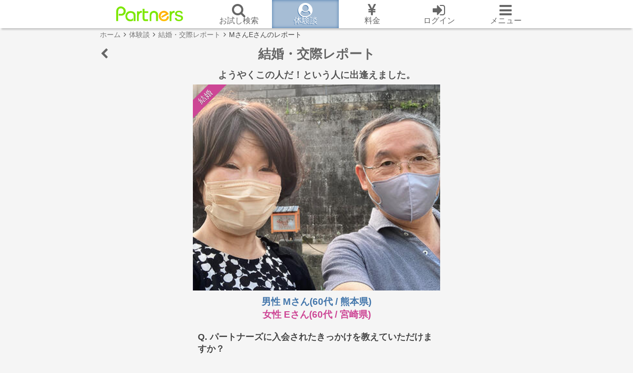

--- FILE ---
content_type: text/html; charset=UTF-8
request_url: https://www.partner-s.net/experience/report/34/
body_size: 14223
content:
<!DOCTYPE html>
<html lang='ja'>
<head>
	<!-- Optimize Next -->
	<script>(function(p,r,o,j,e,c,t,g){
	p['_'+t]={};g=r.createElement('script');g.src='https://www.googletagmanager.com/gtm.js?id=GTM-'+t;r[o].prepend(g);
	g=r.createElement('style');g.innerText='.'+e+t+'{visibility:hidden!important}';r[o].prepend(g);
	r[o][j].add(e+t);setTimeout(function(){if(r[o][j].contains(e+t)){r[o][j].remove(e+t);p['_'+t]=0}},c)
	})(window,document,'documentElement','classList','loading',2000,'MDKJ7CGP')</script>
	<!-- End Optimize Next -->

	<!-- Global site tag (gtag.js) -->
	<script async src='https://www.googletagmanager.com/gtag/js?id=UA-55157846-1'></script>
	<script>
		window.dataLayer = window.dataLayer || [];
		function gtag(){dataLayer.push(arguments);}
		gtag('js', new Date());
		gtag('config', 'AW-1016688734', {'allow_enhanced_conversions':true});
		gtag('config', 'UA-55157846-1');
	</script>

	<!-- Yサイトジェネラルタグ -->
	<script async src='https://s.yimg.jp/images/listing/tool/cv/ytag.js'></script>
	<script>
		window.yjDataLayer = window.yjDataLayer || [];
		function ytag() { yjDataLayer.push(arguments); }
		ytag({'type':'ycl_cookie', 'config':{'ycl_use_non_cookie_storage':true}});
		ytag({'type':'ycl_cookie_extended'});
	</script>

	<!-- Yグローバルタグ -->
	<script async src='https://tag.flvcdn.net/lytag.js'></script>
	<script>
	  window.lyDataLayer = window.lyDataLayer || [];
	  function lytag(...args) { lyDataLayer.push(args); }

	  lytag({
	    type: 'init',
	    tagId: '2272d9da-9422-44a8-a40f-50b45b17afc2',
	    config: {
	      useCookie: true,
	      useLocalStorage: true
	    }
	  });

	  lytag({
	    type: 'event',
	    eventType: 'page_view',
	    tagId: '2272d9da-9422-44a8-a40f-50b45b17afc2'
	  });
	</script>

	<!-- Facebook Pixel Code -->
	<script>
		!function(f,b,e,v,n,t,s)
		{if(f.fbq)return;n=f.fbq=function(){n.callMethod?
		n.callMethod.apply(n,arguments):n.queue.push(arguments)};
		if(!f._fbq)f._fbq=n;n.push=n;n.loaded=!0;n.version='2.0';
		n.queue=[];t=b.createElement(e);t.async=!0;
		t.src=v;s=b.getElementsByTagName(e)[0];
		s.parentNode.insertBefore(t,s)}(window, document,'script',
		'https://connect.facebook.net/en_US/fbevents.js');
		fbq('init', '1784712931807870');
		fbq('track', 'PageView');
	</script>
	<noscript><img height='1' width='1' style='display:none' src='https://www.facebook.com/tr?id=1784712931807870&ev=PageView&noscript=1'/></noscript>
	<!-- End Facebook Pixel Code -->

	<!-- TikTok Pixel Code Start -->
	<script>
	!function (w, d, t) {
		w.TiktokAnalyticsObject=t;var ttq=w[t]=w[t]||[];ttq.methods=['page','track','identify','instances','debug','on','off','once','ready','alias','group','enableCookie','disableCookie','holdConsent','revokeConsent','grantConsent'],ttq.setAndDefer=function(t,e){t[e]=function(){t.push([e].concat(Array.prototype.slice.call(arguments,0)))}};for(var i=0;i<ttq.methods.length;i++)ttq.setAndDefer(ttq,ttq.methods[i]);ttq.instance=function(t){for(
		var e=ttq._i[t]||[],n=0;n<ttq.methods.length;n++)ttq.setAndDefer(e,ttq.methods[n]);return e},ttq.load=function(e,n){var r='https://analytics.tiktok.com/i18n/pixel/events.js',o=n&&n.partner;ttq._i=ttq._i||{},ttq._i[e]=[],ttq._i[e]._u=r,ttq._t=ttq._t||{},ttq._t[e]=+new Date,ttq._o=ttq._o||{},ttq._o[e]=n||{};n=document.createElement('script')
		;n.type='text/javascript',n.async=!0,n.src=r+'?sdkid='+e+'&lib='+t;e=document.getElementsByTagName('script')[0];e.parentNode.insertBefore(n,e)};
	  ttq.load('D56EQTJC77UD75S4III0');
	  ttq.page();
	}(window, document, 'ttq');
	</script>
	<!-- TikTok Pixel Code End -->

	<!-- Twitter conversion tracking base code -->
	<script>
	!function(e,t,n,s,u,a){e.twq||(s=e.twq=function(){s.exe?s.exe.apply(s,arguments):s.queue.push(arguments);
	},s.version='1.1',s.queue=[],u=t.createElement(n),u.async=!0,u.src='https://static.ads-twitter.com/uwt.js',
	a=t.getElementsByTagName(n)[0],a.parentNode.insertBefore(u,a))}(window,document,'script');
	twq('config','o2pfp');
	</script>
	<!-- End Twitter conversion tracking base code -->

	<!-- Microsoft tracking base code -->
	<script>
	  (function(w,d,t,r,u)
	  {
	    var f,n,i;
	    w[u]=w[u]||[],f=function()
	    {
	      var o={ti:'97023616'};
	      o.q=w[u],w[u]=new UET(o),w[u].push('pageLoad')
	    },
	    n=d.createElement(t),n.src=r,n.async=1,n.onload=n.onreadystatechange=function()
	    {
	      var s=this.readyState;
	      s&&s!=='loaded'&&s!=='complete'||(f(),n.onload=n.onreadystatechange=null)
	    },
	    i=d.getElementsByTagName(t)[0],i.parentNode.insertBefore(n,i)
	  })
	  (window,document,'script','//bat.bing.com/bat.js','uetq');
	</script>

	<!-- Pinterest Tag -->
	<script>
	!function(e){if(!window.pintrk){window.pintrk = function () {
	window.pintrk.queue.push(Array.prototype.slice.call(arguments))};var
		n=window.pintrk;n.queue=[],n.version='3.0';var
		t=document.createElement('script');t.async=!0,t.src=e;var
		r=document.getElementsByTagName('script')[0];
		r.parentNode.insertBefore(t,r)}}('https://s.pinimg.com/ct/core.js');
	pintrk('load', '2614421823179', {em: ''});
	pintrk('page');
	</script>
	<noscript>
	<img
		height='1'
		width='1'
		style='display:none;'
		alt=''
		src='https://ct.pinterest.com/v3/?event=init&tid=2614421823179&pd[em]=&noscript=1' />
	</noscript>
	<!-- end Pinterest Tag -->
	<!-- LINE Tag Base Code -->
	<!-- Do Not Modify -->
	<script>
	(function(g,d,o){
	  g._ltq=g._ltq||[];g._lt=g._lt||function(){g._ltq.push(arguments)};
	  var h=location.protocol==='https:'?'https://d.line-scdn.net':'http://d.line-cdn.net';
	  var s=d.createElement('script');s.async=1;
	  s.src=o||h+'/n/line_tag/public/release/v1/lt.js';
	  var t=d.getElementsByTagName('script')[0];t.parentNode.insertBefore(s,t);
	    })(window, document);
	_lt('init', {
	  customerType: 'lap',
	  tagId: '32dcfb55-e289-4330-927f-117b6bd7318c'
	});
	_lt('send', 'pv', ['32dcfb55-e289-4330-927f-117b6bd7318c']);
	</script>
	<noscript>
	  <img height='1' width='1' style='display:none' src='https://tr.line.me/tag.gif?c_t=lap&t_id=32dcfb55-e289-4330-927f-117b6bd7318c&e=pv&noscript=1' />
	</noscript>
	<!-- End LINE Tag Base Code -->
	<!-- clarity code -->
	<script type='text/javascript'>
    (function(c,l,a,r,i,t,y){
        c[a]=c[a]||function(){(c[a].q=c[a].q||[]).push(arguments)};
        t=l.createElement(r);t.async=1;t.src='https://www.clarity.ms/tag/'+i;
        y=l.getElementsByTagName(r)[0];y.parentNode.insertBefore(t,y);
    })(window, document, 'clarity', 'script', '5iwnjvqpcv');
	</script>


	<meta http-equiv='Content-Type' content='text/html; charset=UTF-8'>
	<meta http-equiv='Content-script-Type' content='text/javascript'>
	<meta http-equiv='Content-style-Type' content='text/css'>
	<meta name='description' content='MさんEさんの結婚・交際レポート 「ようやくこの人だ！という人に出逢えました。」'>

	<meta name='viewport' content='width=device-width, initial-scale=1, viewport-fit=cover' />
	<meta name='format-detection' content='telephone=no' />
	<meta name='keywords' content='婚活,婚活サイト,恋活,出会い,恋人探し,恋愛,結婚,結婚情報,まじめ,真剣,パートナーズ,Partners'>

	<title>結婚・交際レポート「ようやくこの人だ！という人に出逢えました。」 | 40代・50代・60代向け出会い・婚活マッチングアプリ - パートナーズ</title>
	<link rel='index' href='/' />
	<link rel='stylesheet' href='/css/rwd.css?ver=28' type='text/css'>
	<link rel='stylesheet' href='/css/rwd_menu.css?ver=20' type='text/css'>
	<link rel='stylesheet' href='/css/rwd_icon.css?ver=10' type='text/css'>
	<link rel='stylesheet' href='/css/rwd_paging.css?ver=10' type='text/css'>
	<link rel='stylesheet' href='/css/rwd_table.css?ver=19' type='text/css'>
	<link rel='stylesheet' href='/css/rwd_column.css?ver=16' type='text/css'>
	<link rel='stylesheet' href='/css/rwd_balloon.css?ver=10' type='text/css'>
	<link rel='stylesheet' href='/css/rwd_profile.css?ver=10' type='text/css'>
	<link rel='stylesheet' href='/css/rwd_button.css?ver=20' type='text/css'>
	<link rel='stylesheet' href='/font/font-awesome4/css/font-awesome.min.css' type='text/css'>
	<link rel='apple-touch-icon' href='/apple-touch-icon.png'>

	<script src='/js/jquery/jquery-1.12.4.min.js'></script>

	<script type='text/javascript' language='javascript' src='//cdnjs.cloudflare.com/ajax/libs/iScroll/5.2.0/iscroll.min.js' onload='window.iscroll=1;'></script>
	<script type='text/javascript'>
		(window.iscroll || document.write('<script src="/js/iscroll/iscroll.min.js"><\/script>'));
	</script>
	<script type='text/javascript' language='javascript' src='/js/Tile/jquery.tile.js'></script>
	<script type='text/javascript' language='javascript' src='/js/lazysizes/lazysizes.min.js?ver=1'></script>
	<script type='text/javascript' language='javascript' src='/js/lazysizes/ls.unveilhooks.min.js?ver=1'></script>
	<script type='text/javascript' language='javascript' src='/js/imagesloaded/imagesloaded.js'></script>
	<script type='text/javascript' language='javascript' src='/js/modal/jquery.modal.js?ver=25'></script>
	<script type='text/javascript' language='javascript' src='/js/masonry/masonry.pkgd.min.js'></script>
	<script type='text/javascript' language='javascript' src='/js/Cookie/jquery.cookie.js'></script>
	<script type='text/javascript' language='javascript' src='/js/blockUI/jquery.blockUI.js'></script>
	<script type='text/javascript' language='javascript' src='/js/ua-parser/ua-parser.min.js'></script>

	<script src='//ajax.googleapis.com/ajax/libs/jqueryui/1.10.4/jquery-ui.min.js'></script>
	<script type='text/javascript'>
		(window.jQuery || document.write('<script src="/js/jquery-ui/jquery-ui.min.js"><\/script>'));
	</script>
	<link rel='stylesheet' href='/css/jquery-ui/jquery-ui.css?ver=20160712' />

	<link rel='stylesheet' href='/js/drawer/drawer.css?ver=4'>
	<script type='text/javascript' language='javascript' src='/js/drawer/drawer.min.js'></script>
	<script src='//www.google.com/recaptcha/enterprise.js?render=6LcjdM4oAAAAAF7F9rmqS3T5S_qLhKbKIfEvNGfB' async defer></script>
	<script type='text/javascript' src='https://appleid.cdn-apple.com/appleauth/static/jsapi/appleid/1/ja_JP/appleid.auth.js'></script>
	<link rel='canonical' href='https://www.partner-s.net/experience/report/34/'>

</head>
<body class='drawer drawer--right'>

<noscript>
	<div align='center'><a href='/help/environment/?open=1' rel='nofollow'>このサイトを使用するには、Javascriptを有効にしてください。</a></div>
</noscript>

	<header id='header' role='banner'>
		<div id='header_menu' class='fixed'>
			<div class='centering' style='position: relative;'>
				<table width='100%' id='header_menu_table'>
					<tr>
						<td align='center' width='25%'>
							<a href='/' title='ホーム'><img id='header_partners_icon' src='/img/logo/partners_logo.png' ></a>
						</td>
						<td align='center' width='15%' class='search'>
							<a href='/search/' title='お試し検索'><i class='fa fa-search'></i><br><span class='text'>お試し検索</span></a>
						</td>

						<td align='center' width='15%' class='experience none'>
							<a href='/experience/' title='体験談'><i class='fa fa-user-circle'></i><br><span class='text'>体験談</span></a>
						</td>

						<td align='center' width='15%' class='payment'>
							<a href='/guide/payment/' title='料金'><i class='fa fa-jpy'></i><br><span class='text'>料金</span></a>
						</td>

						<td align='center' width='15%' class='login'>
							<a href='https://www.partner-s.net/login/' title='ログイン'><i class='fa fa-sign-in'></i><br><span class='text'>ログイン</span></a>
						</td>
						<td align='center' width='15%'>
							<a href='javascript:void(0)' class='drawer-toggle' title='メニュー'><i class='fa fa-bars'></i><br><span class='text'>メニュー</span></a>
						</td>
					</tr>
				</table>


			</div>
		</div>


		<nav class='drawer-nav' role='navigation' style='z-index:1002'>
			<div style='padding:10px;'>
				<ul class='drawer-menu'>
					<li class='drawer-menu-item'><a href='/' ><i class='fa fa-home' style='color:#FFAA57;'></i><span class='text'>ホーム</span></a></li>
					<li class='drawer-menu-item'><a href='/guide/service/' ><i class='fa fa-cubes' style='color:#4376AB;'></i><span class='text'>サービスの特徴</span></a></li>
					<li class='drawer-menu-item'><a href='/guide/payment/' ><i class='fa fa-jpy' style='color:#E65162;'></i><span class='text'>料金</span></a></li>
					<li class='drawer-menu-item'><a href='/search/'><i class='fa fa-search' style='color:#C79D61;'></i><span class='text'>会員検索</span></a></li>
					<li class='drawer-menu-item'><a href='/experience/' ><i class='fa fa-user-circle' style='color:#F95561;'></i><span class='text'>体験談</span></a></li>
					<li class='drawer-menu-item'><a href='/guide/statistics/' ><i class='fa fa-bar-chart' style='color:#3BAD8B'></i><span class='text'>会員データ</span></a></li>
					<li class='drawer-menu-item'><a href='/guide/communityGuideline/'><i class='fa fa-exclamation-circle' style='color:#CD4695'></i><span class='text'>ガイドライン</span></a></li>
					<li class='drawer-menu-item'><a href='/help/frequently-noentry/'><i class='fa fa-question' style='color:#8044B0'></i><span class='text'>よくある質問</span></a></li>
					<li class='drawer-menu-item'><a href='https://www.partner-s.net/contact/' ><i class='fa  fa-info-circle' style='color:#84A77F;'></i><span class='text'>お問い合わせ</span></a></li>
					<li class='drawer-menu-item'><a href='/articles/' ><i class='fa fa-coffee' style='color:#3B8FA3;'></i><span class='text'>恋愛コラム</span></a></td>
					<li class='drawer-menu-item'><a href='https://www.partner-s.net/login/' ><i class='fa fa-sign-in' style='color:#AE3CA9;'></i><span class='text'>ログイン</span></a></li>
					<li class='drawer-menu-item'><a href='javascript:void(0)' class='modal_singin_popup' ><i class='fa fa-pencil-square-o' style='color:#E54E7C;'></i><span class='text'>無料登録</span></a></li>
				</ul>
			</div>
		</nav>

		<div id='header_menu_spacer'></div>
	</header>


	<script>

	$(function(){
		$('.drawer').drawer();
	});

	$(function(){
		var loc = location.pathname,
		dir = loc.substring(0, loc.lastIndexOf('/')) + '/';
		if (dir === '/') {
			$('#header_menu_table .home').addClass('select');
		}
		else if (dir.match(/\/search\//)) {
			$('#header_menu_table .search').addClass('select');
		}
		else if (dir.match(/\/guide\/service\//)) {
			$('#header_menu_table .service').addClass('select');
		}
		else if (dir.match(/\/experience\//)) {
			$('#header_menu_table .experience').addClass('select');
		}
		else if (dir.match(/\/guide\/payment\//)) {
			$('#header_menu_table .payment').addClass('select');
		}
		else if (dir.match(/\/login\//)) {
			$('#header_menu_table .login').addClass('select');
		}
	});

	</script>
	<div class='centering'>
<div id='breadcrumb'>
	<ul itemscope itemtype='http://schema.org/BreadcrumbList'>
		<li itemprop='itemListElement' itemscope itemtype='http://schema.org/ListItem'>
			<a itemprop='item' href='/'><span itemprop='name'>ホーム</span></a>
			<meta itemprop='position' content='1' />
		</li>
		<i class='fa fa-angle-right'></i>
		<li itemprop='itemListElement' itemscope itemtype='http://schema.org/ListItem'>
			<a itemprop='item' href='/experience/'><span itemprop='name'>体験談</span></a>
			<meta itemprop='position' content='2' />
		</li>
		<i class='fa fa-angle-right'></i>
		<li itemprop='itemListElement' itemscope itemtype='http://schema.org/ListItem'>
			<a itemprop='item' href='/experience/report/'><span itemprop='name'>結婚・交際レポート</span></a>
			<meta itemprop='position' content='3' />
		</li>
		<i class='fa fa-angle-right'></i>
		<li itemprop='itemListElement' itemscope itemtype='http://schema.org/ListItem'>
			<span itemprop='name'>MさんEさんのレポート</span>
			<meta itemprop='position' content='4' />
		</li>
	</ul>
</div>


<table width='100%'>
	<tr>
		<td width='40px' align='center'><a href='/experience/report/' class='history_back'><i class='fa fa-chevron-left' style='color:#666666; font-size: 1.4em;'></i></a></td>
		<td align='center'><H1 align='center'>結婚・交際レポート</H1></td>
		<td width='40px'></td>
	</tr>
</table>




<H2 align='center' style='font-size:1.2em; padding:3px;'>ようやくこの人だ！という人に出逢えました。</H2>

<div style='max-width:500px; margin:auto;'>

	<div style='position:relative; overflow: hidden;'>
		<div class='ribbon_red' style='position: absolute; top:0px; left:0px;'>結婚</div>

		<img data-src='//cdn.partner-s.net/report/?file=report_34.jpg&W=640&H=320&crop=0' class='lazyload' alt='Mさん(60代 / 熊本県)とEさん(60代 / 宮崎県)のイメージ' style='width:100%; height:auto;'>
	</div>

	<div align='center' style='padding:10px;'>
		<span style='font-size:1.2em; font-weight:bold; color:#4376AB;'>男性 Mさん(60代 / 熊本県)</span><br>
		<span style='font-size:1.2em; font-weight:bold; color:#CD4695;'>女性 Eさん(60代 / 宮崎県)</span>
	</div>
</div>




<div style='max-width:500px; margin:auto;'>
	<H3 style='margin:10px;'>Q. パートナーズに入会されたきっかけを教えていただけますか？</H3>

	<div align='left' style='margin:10px; position: relative;'>
		<img  src='/img/user_noimg/s-40_p-0_noimg_men.jpg' class='round' style='position:absolute; left:0px; top:0px; display:inline-block; width:30px; height:30px; border-radius: 50%; overflow:hidden;border:1px solid #EFEFEF;'>
		<img  src='/img/user_noimg/s-40_p-0_noimg_women.jpg' class='round' style='position:absolute; left:0px; top:40px; display:inline-block; width:30px; height:30px; border-radius: 50%; overflow:hidden;border:1px solid #EFEFEF;'>
		<div class='balloon_left round12' style='margin-left:40px;'>
			周りに対象となるような人がいない中、自身の年齢は高くなり不安を感じていた矢先にパートナーズの存在を知りました。中高年向けという文言に少し安心そうというような気持ちを持ち入会しました。お試しで見せて戴いた時に、プロフィールのフォーマットがしっかりしているように思いました。
		</div>
	</div>


<H3 style='margin:10px;'>Q. メールを始められるキッカケは何だったのでしょう？</H3>

	<div align='left' style='margin:10px; position: relative;'>
		<img  src='/img/user_noimg/s-40_p-0_noimg_men.jpg' class='round' style='position:absolute; left:0px top:0px; display:inline-block; width:30px; height:30px; border-radius: 50%; overflow:hidden;border:1px solid #EFEFEF;'>
		<div class='balloon_left round12' style='margin-left:40px;'>
			地域を詳しく見れるのがいいですね。私の投稿・日記に「いいね」をくれて、プロフィールを拝見しました。
		</div>
	</div>

	<div align='left' style='margin:10px; position: relative;'>
		<img  src='/img/user_noimg/s-40_p-0_noimg_women.jpg' class='round' style='position:absolute; left:0px top:0px; display:inline-block; width:30px; height:30px; border-radius: 50%; overflow:hidden;border:1px solid #EFEFEF;'>
		<div class='balloon_left round12' style='margin-left:40px;'>
			私のプロフに足跡があり、それで私がメールを送信して交際が始まりました。プロフィールは、見やすくてわかりやすくて当時忙しかった私にはこの画面だけで事足りて助かりました。
		</div>
	</div>


<H3 style='margin:10px;'>Q. プロフィールを作成される際、どのような所に気をつけましたか？</H3>

	<div align='left' style='margin:10px; position: relative;'>
		<img  src='/img/user_noimg/s-40_p-0_noimg_men.jpg' class='round' style='position:absolute; left:0px; top:0px; display:inline-block; width:30px; height:30px; border-radius: 50%; overflow:hidden;border:1px solid #EFEFEF;'>
		<img  src='/img/user_noimg/s-40_p-0_noimg_women.jpg' class='round' style='position:absolute; left:0px; top:40px; display:inline-block; width:30px; height:30px; border-radius: 50%; overflow:hidden;border:1px solid #EFEFEF;'>
		<div class='balloon_left round12' style='margin-left:40px;'>
			なるべく等身大の私を見てもらいたく、今の状況、仕事、生活スタイル、そして、苦手な料理のことなどを文字にいれました。その上で、一緒にお台所へ立てる人が希望ともかきました。 読みやすいように行間にも留意しました。あまり固くならないように喋りかけるように ……と文体にも配慮しました。
		</div>
	</div>


<H3 style='margin:10px;'>Q. 会員様方のプロフィールコメントやステータスなど、何を重点的に見られてましたか？</H3>

	<div align='left' style='margin:10px; position: relative;'>
		<img  src='/img/user_noimg/s-40_p-0_noimg_men.jpg' class='round' style='position:absolute; left:0px; top:0px; display:inline-block; width:30px; height:30px; border-radius: 50%; overflow:hidden;border:1px solid #EFEFEF;'>
		<img  src='/img/user_noimg/s-40_p-0_noimg_women.jpg' class='round' style='position:absolute; left:0px; top:40px; display:inline-block; width:30px; height:30px; border-radius: 50%; overflow:hidden;border:1px solid #EFEFEF;'>
		<div class='balloon_left round12' style='margin-left:40px;'>
			プロフィールの内容、文体も人となりがでますし、私の場合は交際目的も重要でした。ステータス、顔写真全て総合的に見ました。
		</div>
	</div>


<H3 style='margin:10px;'>Q. お二人はお互いのどの点に惹かれましたか？</H3>

	<div align='left' style='margin:10px; position: relative;'>
		<img  src='/img/user_noimg/s-40_p-0_noimg_men.jpg' class='round' style='position:absolute; left:0px top:0px; display:inline-block; width:30px; height:30px; border-radius: 50%; overflow:hidden;border:1px solid #EFEFEF;'>
		<div class='balloon_left round12' style='margin-left:40px;'>
			明るい 愉しい 優しい
		</div>
	</div>

	<div align='left' style='margin:10px; position: relative;'>
		<img  src='/img/user_noimg/s-40_p-0_noimg_women.jpg' class='round' style='position:absolute; left:0px top:0px; display:inline-block; width:30px; height:30px; border-radius: 50%; overflow:hidden;border:1px solid #EFEFEF;'>
		<div class='balloon_left round12' style='margin-left:40px;'>
			とにかく優しく穏やかです。愛情をたくさん注いでくれるところです。私がプロフに載せてこんな暮らしがしたいと願っていたことを、全てかなえてくれます。
		</div>
	</div>


<H3 style='margin:10px;'>Q. お会いするまでにどのような事をメールしていたんですか？</H3>

	<div align='left' style='margin:10px; position: relative;'>
		<img  src='/img/user_noimg/s-40_p-0_noimg_men.jpg' class='round' style='position:absolute; left:0px; top:0px; display:inline-block; width:30px; height:30px; border-radius: 50%; overflow:hidden;border:1px solid #EFEFEF;'>
		<img  src='/img/user_noimg/s-40_p-0_noimg_women.jpg' class='round' style='position:absolute; left:0px; top:40px; display:inline-block; width:30px; height:30px; border-radius: 50%; overflow:hidden;border:1px solid #EFEFEF;'>
		<div class='balloon_left round12' style='margin-left:40px;'>
			頻度は一日に3,4回でした。内容は、仕事のことや現在の生活の事。将来の二人の生活、収入のことなど暮らしの事などを話していました。
		</div>
	</div>

<H3 style='margin:10px;'>Q. パートナーズのサービスで気に入ったものはありましたか？</H3>

	<div align='left' style='margin:10px; position: relative;'>
		<img  src='/img/user_noimg/s-40_p-0_noimg_men.jpg' class='round' style='position:absolute; left:0px top:0px; display:inline-block; width:30px; height:30px; border-radius: 50%; overflow:hidden;border:1px solid #EFEFEF;'>
		<div class='balloon_left round12' style='margin-left:40px;'>
			詳細な情報で会員検索できる機能と投稿・日記機能が良かったです。
		</div>
	</div>

	<div align='left' style='margin:10px; position: relative;'>
		<img  src='/img/user_noimg/s-40_p-0_noimg_women.jpg' class='round' style='position:absolute; left:0px top:0px; display:inline-block; width:30px; height:30px; border-radius: 50%; overflow:hidden;border:1px solid #EFEFEF;'>
		<div class='balloon_left round12' style='margin-left:40px;'>
			正直、仕事が忙しくプロフのみを見るのがやっとでしたが、プロフのサービスだけでも十分に役立ちました。
		</div>
	</div>


<H3 style='margin:10px;'>Q. 交際の申し込みはどうされたんですか？ </H3>

	<div align='left' style='margin:10px; position: relative;'>
		<img  src='/img/user_noimg/s-40_p-0_noimg_women.jpg' class='round' style='position:absolute; left:0px top:0px; display:inline-block; width:30px; height:30px; border-radius: 50%; overflow:hidden;border:1px solid #EFEFEF;'>
		<div class='balloon_left round12' style='margin-left:40px;'>
			私の方が、積極的だったように思います。 自分の眼を信じて疑いませんでした。
		</div>
	</div>


<H3 style='margin:10px;'>Q. 最後にこれからパートナーズに入会される方に一言お願いします。 </H3>

	<div align='left' style='margin:10px; position: relative;'>
		<img  src='/img/user_noimg/s-40_p-0_noimg_men.jpg' class='round' style='position:absolute; left:0px; top:0px; display:inline-block; width:30px; height:30px; border-radius: 50%; overflow:hidden;border:1px solid #EFEFEF;'>
		<img  src='/img/user_noimg/s-40_p-0_noimg_women.jpg' class='round' style='position:absolute; left:0px; top:40px; display:inline-block; width:30px; height:30px; border-radius: 50%; overflow:hidden;border:1px solid #EFEFEF;'>
		<div class='balloon_left round12' style='margin-left:40px;'>
			こちらのパートナーズは、中高年にとっても使いやすく親切なサイトです。私の場合は、入会して4年半経ち、ようやくこの人だ！という人に出逢えました。焦らずじっくりと相手を観察し、ご自分に最も相応しい方を選んでください。 
		</div>
	</div>
</div>



<div style='max-width:600px; margin:auto;'>
	<span style='color:#666; font-size:0.9em'>
		※すべてのご利用者様の交際や結婚を保証するサービスではございません、ご利用の結果には個人差があります。
	</span>
</div>

<div id='report_list_block'>
	<div class='box_outer'>
		<div class='box_inner round12 shadow'>

			<a href='https://www.partner-s.net/experience/report/35/'>
				<img src='//cdn.partner-s.net/report/?file=report_35-2.jpg&W=300&H=300&crop=1' alt='交際されたMNさん(60代 / 熊本県)とEさん(60代 / 宮崎県)のイメージ' style='width:100%;height:auto; vertical-align: bottom;'>
			</a>
			<div style='position: absolute; bottom:0px; left:0px; background: rgba(255,255,255,0.7); text-shadow: -1px 1px 0 rgba(255, 255, 255, 0.5); width:100%'>
				<div align='center' style='color:#4376AB; font-size:1em;'>60代 / 東京都</div>
				<div align='center' style='color:#CD4695; font-size:1em;'>50代 / 神奈川県</div>
			</div>
			<div class='ribbon_orange' style='position: absolute; top:0px; left:0px;'>交際</div>
		</div>
	</div>
	<div class='box_outer'>
		<div class='box_inner round12 shadow'>

			<a href='https://www.partner-s.net/experience/report/31/'>
				<img src='//cdn.partner-s.net/report/?file=report_no_img.jpg&W=300&H=300&crop=1' alt='結婚されたＴさん(60代 / 熊本県)とEさん(60代 / 宮崎県)のイメージ' style='width:100%;height:auto; vertical-align: bottom;'>
			</a>
			<div style='position: absolute; bottom:0px; left:0px; background: rgba(255,255,255,0.7); text-shadow: -1px 1px 0 rgba(255, 255, 255, 0.5); width:100%'>
				<div align='center' style='color:#4376AB; font-size:1em;'>60代 / 千葉県</div>
				<div align='center' style='color:#CD4695; font-size:1em;'>50代 / 愛知県</div>
			</div>
			<div class='ribbon_red' style='position: absolute; top:0px; left:0px;'>結婚</div>
		</div>
	</div>
	<div class='box_outer'>
		<div class='box_inner round12 shadow'>

			<a href='https://www.partner-s.net/experience/report/30/'>
				<img src='//cdn.partner-s.net/report/?file=report_30.jpg&W=300&H=300&crop=1' alt='結婚されたSさん(60代 / 熊本県)とEさん(60代 / 宮崎県)のイメージ' style='width:100%;height:auto; vertical-align: bottom;'>
			</a>
			<div style='position: absolute; bottom:0px; left:0px; background: rgba(255,255,255,0.7); text-shadow: -1px 1px 0 rgba(255, 255, 255, 0.5); width:100%'>
				<div align='center' style='color:#4376AB; font-size:1em;'>50代 / 和歌山県</div>
				<div align='center' style='color:#CD4695; font-size:1em;'>50代 / 兵庫県</div>
			</div>
			<div class='ribbon_red' style='position: absolute; top:0px; left:0px;'>結婚</div>
		</div>
	</div>
	<div class='box_outer'>
		<div class='box_inner round12 shadow'>

			<a href='https://www.partner-s.net/experience/report/27/'>
				<img src='//cdn.partner-s.net/report/?file=report_27.jpg&W=300&H=300&crop=1' alt='結婚されたTさん(60代 / 熊本県)とEさん(60代 / 宮崎県)のイメージ' style='width:100%;height:auto; vertical-align: bottom;'>
			</a>
			<div style='position: absolute; bottom:0px; left:0px; background: rgba(255,255,255,0.7); text-shadow: -1px 1px 0 rgba(255, 255, 255, 0.5); width:100%'>
				<div align='center' style='color:#4376AB; font-size:1em;'>50代 / 三重県</div>
				<div align='center' style='color:#CD4695; font-size:1em;'>50代 / 大阪府</div>
			</div>
			<div class='ribbon_red' style='position: absolute; top:0px; left:0px;'>結婚</div>
		</div>
	</div>
	<div class='box_outer'>
		<div class='box_inner round12 shadow'>

			<a href='https://www.partner-s.net/experience/report/26/'>
				<img src='//cdn.partner-s.net/report/?file=report_26.jpg&W=300&H=300&crop=1' alt='交際されたMさん(60代 / 熊本県)とEさん(60代 / 宮崎県)のイメージ' style='width:100%;height:auto; vertical-align: bottom;'>
			</a>
			<div style='position: absolute; bottom:0px; left:0px; background: rgba(255,255,255,0.7); text-shadow: -1px 1px 0 rgba(255, 255, 255, 0.5); width:100%'>
				<div align='center' style='color:#4376AB; font-size:1em;'>60代 / 神奈川県</div>
				<div align='center' style='color:#CD4695; font-size:1em;'>50代 / 神奈川県</div>
			</div>
			<div class='ribbon_orange' style='position: absolute; top:0px; left:0px;'>交際</div>
		</div>
	</div>
	<div class='box_outer'>
		<div class='box_inner round12 shadow'>

			<a href='https://www.partner-s.net/experience/report/25/'>
				<img src='//cdn.partner-s.net/report/?file=report_25.jpg&W=300&H=300&crop=1' alt='結婚されたIさん(60代 / 熊本県)とEさん(60代 / 宮崎県)のイメージ' style='width:100%;height:auto; vertical-align: bottom;'>
			</a>
			<div style='position: absolute; bottom:0px; left:0px; background: rgba(255,255,255,0.7); text-shadow: -1px 1px 0 rgba(255, 255, 255, 0.5); width:100%'>
				<div align='center' style='color:#4376AB; font-size:1em;'>50代 / 広島県</div>
				<div align='center' style='color:#CD4695; font-size:1em;'>40代 / 兵庫県</div>
			</div>
			<div class='ribbon_red' style='position: absolute; top:0px; left:0px;'>結婚</div>
		</div>
	</div></div>
<br style='clear:both;'>




<div align='center'>
	<div style='margin:15px;'>
		<div style='padding:10px; background: #FFF; border: solid 1px #E5E5E5; max-width:480px;' class='round12 shadow'>
			<H2 align='center'>
				<span class='i-b'>まずはお試し検索で</span><span class='i-b'>探してみましょう</span>
			</H2>
			<form method='POST' name='form' action='https://www.partner-s.net/search/forward.php'>
				<table style='border:0px;' width='100%' cellpadding='6'>
					<tr>
						<td width='30%' align='right' style='font-size:1.1em;'>
							相手
						</td>
						<td>
							<span class='switch'>
								<label style='font-size:1.4em;'><input name='sex' type='radio' value='men' >男性</label><label style='font-size:1.4em;'><input name='sex' type='radio' value='women' >女性</label>
							</span>
						</td>
					</tr>
					<tr>
						<td align='right' style='font-size:1.1em;'>
							年齢
						</td>
						<td style='position: relative;'>

							<span id='age_modal' class='input_fake round shadow_inset' style='font-size:1.4em; width:160px; text-align:center;'>
								18～90才
							</span>

							<input type='hidden' name='age_low' id='age_low' value='18'>
							<input type='hidden' name='age_high' id='age_high' value='90'>


						</td>
					</tr>
					<tr>
						<td align='right' style='font-size:1.1em;'>
							地域
						</td>
						<td style='position: relative;'>
							<span id='region_modal' class='input_fake round shadow_inset' style='font-size:1.4em; width:160px; text-align:center;'>
								全国
							</span>
							<input type='hidden' name='region' id='region' value=''>

						</td>
					</tr>
				</table>
				<div align='center' style='padding:5px;'>
					<button type='submit' class='button_blue' style='font-size:1.2em; width:240px; padding:10px;'>検索する</button>
				</div>
			</form>
		</div>
	</div>
	<div style='display:none; width:240px;' id='age_form'><div align='center'><span class='age_set' data-age_low='18'  data-age_high='29' data-age_ja='18 ～ 29才' style='font-size:1.4em; color:#073E77; cursor:pointer; display:block; padding:3px;'><u>18 ～ 29才</u></span> <span class='age_set' data-age_low='30'  data-age_high='39' data-age_ja='30 ～ 39才' style='font-size:1.4em; color:#073E77; cursor:pointer; display:block; padding:3px;'><u>30 ～ 39才</u></span> <span class='age_set' data-age_low='40'  data-age_high='49' data-age_ja='40 ～ 49才' style='font-size:1.4em; color:#073E77; cursor:pointer; display:block; padding:3px;'><u>40 ～ 49才</u></span> <span class='age_set' data-age_low='50'  data-age_high='59' data-age_ja='50 ～ 59才' style='font-size:1.4em; color:#073E77; cursor:pointer; display:block; padding:3px;'><u>50 ～ 59才</u></span> <span class='age_set' data-age_low='60'  data-age_high='69' data-age_ja='60 ～ 69才' style='font-size:1.4em; color:#073E77; cursor:pointer; display:block; padding:3px;'><u>60 ～ 69才</u></span> <span class='age_set' data-age_low='70'  data-age_high='79' data-age_ja='70 ～ 79才' style='font-size:1.4em; color:#073E77; cursor:pointer; display:block; padding:3px;'><u>70 ～ 79才</u></span> <span class='age_set' data-age_low='80'  data-age_high='90' data-age_ja='80 ～ 90才' style='font-size:1.4em; color:#073E77; cursor:pointer; display:block; padding:3px;'><u>80 ～ 90才</u></span> <span class='age_set' data-age_low='18'  data-age_high='90' data-age_ja='18 ～ 90才' style='font-size:1.4em; color:#073E77; cursor:pointer; display:block; padding:3px;'><u>すべて</u></span> </div></div>
	<script>
	$(function(){
		$(document).on('click', '#age_modal', function() {

			$('#age_form').modal_open({
				'overflow-y' : 'scroll',
				'body-fixed' : true
			});

		});

		$(document).on('click', '.age_set', function() {

			$('#age_low').val($(this).data('age_low'));
			$('#age_high').val($(this).data('age_high'));
			$('#age_modal').html($(this).data('age_ja'));
			modal_close();

			$('#age_modal').css('background', '#E7B0D0');
			$('#age_modal').animate({
				backgroundColor: '#FFFFFF'
			}, 1000 );
		});

	});

	</script>
	
	<div style='display:none; width:400px;' id='region_form'><span class='region_set' data-region_en='Hokkaido' data-region_ja='北海道' style='font-size:1.4em; color:#073E77; cursor:pointer; display:inline-block; padding:2px;'><u>北海道</u></span> <br><span class='region_set' data-region_en='Aomori' data-region_ja='青森県' style='font-size:1.4em; color:#073E77; cursor:pointer; display:inline-block; padding:2px;'><u>青森</u></span> <span class='region_set' data-region_en='Iwate' data-region_ja='岩手県' style='font-size:1.4em; color:#073E77; cursor:pointer; display:inline-block; padding:2px;'><u>岩手</u></span> <span class='region_set' data-region_en='Miyagi' data-region_ja='宮城県' style='font-size:1.4em; color:#073E77; cursor:pointer; display:inline-block; padding:2px;'><u>宮城</u></span> <span class='region_set' data-region_en='Akita' data-region_ja='秋田県' style='font-size:1.4em; color:#073E77; cursor:pointer; display:inline-block; padding:2px;'><u>秋田</u></span> <span class='region_set' data-region_en='Yamagata' data-region_ja='山形県' style='font-size:1.4em; color:#073E77; cursor:pointer; display:inline-block; padding:2px;'><u>山形</u></span> <span class='region_set' data-region_en='Fukushima' data-region_ja='福島県' style='font-size:1.4em; color:#073E77; cursor:pointer; display:inline-block; padding:2px;'><u>福島</u></span> <br><span class='region_set' data-region_en='Ibaraki' data-region_ja='茨城県' style='font-size:1.4em; color:#073E77; cursor:pointer; display:inline-block; padding:2px;'><u>茨城</u></span> <span class='region_set' data-region_en='Tochigi' data-region_ja='栃木県' style='font-size:1.4em; color:#073E77; cursor:pointer; display:inline-block; padding:2px;'><u>栃木</u></span> <span class='region_set' data-region_en='Gunma' data-region_ja='群馬県' style='font-size:1.4em; color:#073E77; cursor:pointer; display:inline-block; padding:2px;'><u>群馬</u></span> <span class='region_set' data-region_en='Saitama' data-region_ja='埼玉県' style='font-size:1.4em; color:#073E77; cursor:pointer; display:inline-block; padding:2px;'><u>埼玉</u></span> <span class='region_set' data-region_en='Chiba' data-region_ja='千葉県' style='font-size:1.4em; color:#073E77; cursor:pointer; display:inline-block; padding:2px;'><u>千葉</u></span> <span class='region_set' data-region_en='Tokyo' data-region_ja='東京都' style='font-size:1.4em; color:#073E77; cursor:pointer; display:inline-block; padding:2px;'><u>東京</u></span> <span class='region_set' data-region_en='Kanagawa' data-region_ja='神奈川県' style='font-size:1.4em; color:#073E77; cursor:pointer; display:inline-block; padding:2px;'><u>神奈川</u></span> <br><span class='region_set' data-region_en='Niigata' data-region_ja='新潟県' style='font-size:1.4em; color:#073E77; cursor:pointer; display:inline-block; padding:2px;'><u>新潟</u></span> <span class='region_set' data-region_en='Yamanashi' data-region_ja='山梨県' style='font-size:1.4em; color:#073E77; cursor:pointer; display:inline-block; padding:2px;'><u>山梨</u></span> <span class='region_set' data-region_en='Nagano' data-region_ja='長野県' style='font-size:1.4em; color:#073E77; cursor:pointer; display:inline-block; padding:2px;'><u>長野</u></span> <span class='region_set' data-region_en='Fukui' data-region_ja='福井県' style='font-size:1.4em; color:#073E77; cursor:pointer; display:inline-block; padding:2px;'><u>福井</u></span> <span class='region_set' data-region_en='Toyama' data-region_ja='富山県' style='font-size:1.4em; color:#073E77; cursor:pointer; display:inline-block; padding:2px;'><u>富山</u></span> <span class='region_set' data-region_en='Ishikawa' data-region_ja='石川県' style='font-size:1.4em; color:#073E77; cursor:pointer; display:inline-block; padding:2px;'><u>石川</u></span> <span class='region_set' data-region_en='Gifu' data-region_ja='岐阜県' style='font-size:1.4em; color:#073E77; cursor:pointer; display:inline-block; padding:2px;'><u>岐阜</u></span> <span class='region_set' data-region_en='Shizuoka' data-region_ja='静岡県' style='font-size:1.4em; color:#073E77; cursor:pointer; display:inline-block; padding:2px;'><u>静岡</u></span> <span class='region_set' data-region_en='Aichi' data-region_ja='愛知県' style='font-size:1.4em; color:#073E77; cursor:pointer; display:inline-block; padding:2px;'><u>愛知</u></span> <br><span class='region_set' data-region_en='Mie' data-region_ja='三重県' style='font-size:1.4em; color:#073E77; cursor:pointer; display:inline-block; padding:2px;'><u>三重</u></span> <span class='region_set' data-region_en='Shiga' data-region_ja='滋賀県' style='font-size:1.4em; color:#073E77; cursor:pointer; display:inline-block; padding:2px;'><u>滋賀</u></span> <span class='region_set' data-region_en='Kyoto' data-region_ja='京都府' style='font-size:1.4em; color:#073E77; cursor:pointer; display:inline-block; padding:2px;'><u>京都</u></span> <span class='region_set' data-region_en='Osaka' data-region_ja='大阪府' style='font-size:1.4em; color:#073E77; cursor:pointer; display:inline-block; padding:2px;'><u>大阪</u></span> <span class='region_set' data-region_en='Hyogo' data-region_ja='兵庫県' style='font-size:1.4em; color:#073E77; cursor:pointer; display:inline-block; padding:2px;'><u>兵庫</u></span> <span class='region_set' data-region_en='Nara' data-region_ja='奈良県' style='font-size:1.4em; color:#073E77; cursor:pointer; display:inline-block; padding:2px;'><u>奈良</u></span> <span class='region_set' data-region_en='Wakayama' data-region_ja='和歌山県' style='font-size:1.4em; color:#073E77; cursor:pointer; display:inline-block; padding:2px;'><u>和歌山</u></span> <br><span class='region_set' data-region_en='Tottori' data-region_ja='鳥取県' style='font-size:1.4em; color:#073E77; cursor:pointer; display:inline-block; padding:2px;'><u>鳥取</u></span> <span class='region_set' data-region_en='Shimane' data-region_ja='島根県' style='font-size:1.4em; color:#073E77; cursor:pointer; display:inline-block; padding:2px;'><u>島根</u></span> <span class='region_set' data-region_en='Okayama' data-region_ja='岡山県' style='font-size:1.4em; color:#073E77; cursor:pointer; display:inline-block; padding:2px;'><u>岡山</u></span> <span class='region_set' data-region_en='Hiroshima' data-region_ja='広島県' style='font-size:1.4em; color:#073E77; cursor:pointer; display:inline-block; padding:2px;'><u>広島</u></span> <span class='region_set' data-region_en='Yamaguchi' data-region_ja='山口県' style='font-size:1.4em; color:#073E77; cursor:pointer; display:inline-block; padding:2px;'><u>山口</u></span> <br><span class='region_set' data-region_en='Tokushima' data-region_ja='徳島県' style='font-size:1.4em; color:#073E77; cursor:pointer; display:inline-block; padding:2px;'><u>徳島</u></span> <span class='region_set' data-region_en='Kagawa' data-region_ja='香川県' style='font-size:1.4em; color:#073E77; cursor:pointer; display:inline-block; padding:2px;'><u>香川</u></span> <span class='region_set' data-region_en='Ehime' data-region_ja='愛媛県' style='font-size:1.4em; color:#073E77; cursor:pointer; display:inline-block; padding:2px;'><u>愛媛</u></span> <span class='region_set' data-region_en='Kochi' data-region_ja='高知県' style='font-size:1.4em; color:#073E77; cursor:pointer; display:inline-block; padding:2px;'><u>高知</u></span> <br><span class='region_set' data-region_en='Fukuoka' data-region_ja='福岡県' style='font-size:1.4em; color:#073E77; cursor:pointer; display:inline-block; padding:2px;'><u>福岡</u></span> <span class='region_set' data-region_en='Saga' data-region_ja='佐賀県' style='font-size:1.4em; color:#073E77; cursor:pointer; display:inline-block; padding:2px;'><u>佐賀</u></span> <span class='region_set' data-region_en='Nagasaki' data-region_ja='長崎県' style='font-size:1.4em; color:#073E77; cursor:pointer; display:inline-block; padding:2px;'><u>長崎</u></span> <span class='region_set' data-region_en='Kumamoto' data-region_ja='熊本県' style='font-size:1.4em; color:#073E77; cursor:pointer; display:inline-block; padding:2px;'><u>熊本</u></span> <span class='region_set' data-region_en='Oita' data-region_ja='大分県' style='font-size:1.4em; color:#073E77; cursor:pointer; display:inline-block; padding:2px;'><u>大分</u></span> <span class='region_set' data-region_en='Miyazaki' data-region_ja='宮崎県' style='font-size:1.4em; color:#073E77; cursor:pointer; display:inline-block; padding:2px;'><u>宮崎</u></span> <span class='region_set' data-region_en='Kagoshima' data-region_ja='鹿児島県' style='font-size:1.4em; color:#073E77; cursor:pointer; display:inline-block; padding:2px;'><u>鹿児島</u></span> <br><span class='region_set' data-region_en='Okinawa' data-region_ja='沖縄県' style='font-size:1.4em; color:#073E77; cursor:pointer; display:inline-block; padding:2px;'><u>沖縄</u></span> <br><span class='region_set' data-region_en='North-america' data-region_ja='北アメリカ' style='font-size:1.4em; color:#073E77; cursor:pointer; display:inline-block; padding:2px;'><u>北アメリカ</u></span> <span class='region_set' data-region_en='South-america' data-region_ja='南アメリカ' style='font-size:1.4em; color:#073E77; cursor:pointer; display:inline-block; padding:2px;'><u>南アメリカ</u></span> <span class='region_set' data-region_en='Asia' data-region_ja='アジア' style='font-size:1.4em; color:#073E77; cursor:pointer; display:inline-block; padding:2px;'><u>アジア</u></span> <span class='region_set' data-region_en='Oceania' data-region_ja='オセアニア' style='font-size:1.4em; color:#073E77; cursor:pointer; display:inline-block; padding:2px;'><u>オセアニア</u></span> <span class='region_set' data-region_en='Europe' data-region_ja='ヨーロッパ' style='font-size:1.4em; color:#073E77; cursor:pointer; display:inline-block; padding:2px;'><u>ヨーロッパ</u></span> <span class='region_set' data-region_en='Africa' data-region_ja='アフリカ' style='font-size:1.4em; color:#073E77; cursor:pointer; display:inline-block; padding:2px;'><u>アフリカ</u></span> <br><span class='region_set' data-region_en='' data-region_ja='全国' style='font-size:1.4em; color:#073E77; cursor:pointer; display:inline-block; padding:2px;'><u>全国</u></span> </div>
	<script>
	$(function(){
		$(document).on('click', '#region_modal', function() {

			$('#region_form').modal_open({
				'overflow-y' : 'scroll',
				'body-fixed' : true
			});

		});

		$(document).on('click', '.region_set', function() {

			$('#region').val($(this).data('region_en'));
			$('#region_modal').html($(this).data('region_ja'));
			modal_close();

			$('#region_modal').css('background', '#E7B0D0');
			$('#region_modal').animate({
				backgroundColor: '#FFFFFF'
			}, 1000 );

		});

	});
	</script>
	

	<style>
	.switch {
		display: inline-block;
	}

	.switch label {
		cursor: pointer;
		position: relative;
		display: inline-block;
		text-align:center;
		width: 80px;
		padding:5px;
		font-size:1em;
		background: #FFF;
		border-top:1px solid #CCC;
		border-bottom:1px solid #CCC;
	}
	.switch label input[type=radio] {
		position:absolute;
		left: 0;
		opacity: 0;
	}
	.switch label:first-child {
		border-top:1px solid #CCC;
		border-left:1px solid #CCC;
		border-right:1px solid #CCC;
		border-bottom:1px solid #CCC;
		border-radius: 6px 0px 0px 6px;
	}
	.switch label:last-child {
		border-top:1px solid #CCC;
		border-right:1px solid #CCC;
		border-bottom:1px solid #CCC;
		border-radius: 0px 6px 6px 0px;
	}
	.switch label:first-child.selected {
		font-weight: bold;
		background: #A6BDD5;
		color:#FFF;
		text-shadow: 0px 1px 2px rgba(67, 118, 118, 1);
		-webkit-box-shadow:0 0 8px 1px #4376AB inset;
		-moz-box-shadow:0 0 8px 1px #4376AB inset;
		box-shadow:0 0 8px 1px #4376AB inset;
	}
	.switch label:last-child.selected {
		font-weight: bold;
		background: #E7B0D0;
		color:#FFF;
		text-shadow: 0px 1px 2px rgba(205, 70, 70, 1);
		-webkit-box-shadow:0 0 8px 1px #CD4695 inset;
		-moz-box-shadow:0 0 8px 1px #CD4695 inset;
		box-shadow:0 0 8px 1px #CD4695 inset;
	}

	.search_select {
		border: 1px solid #aaa;
		padding: 6px;
		color: #444;

		font-size:1.2em;
		-moz-box-shadow: inset 0 0 3px #CCC;
		-webkit-box-shadow: inset 0 0 3px #CCC;
		box-shadow: inset 0 0 3px #CCC;

		background: #FFF;
	}
	.search_select:focus {
		border: 1px solid #0072E3;
	}
	#age_modal, .age_set, #region_modal, .region_set {
		-webkit-tap-highlight-color: rgba(0,0,0,0);
	}
	#age_modal.hover, .age_set.hover, #region_modal.hover, .region_set.hover {
		box-shadow: 0px 0px 5px rgba(100, 100, 100, 0.5) inset;
		background: #E5E5E5;
	}
	</style>

	<script>

	$(function(){
		$('.switch').click(function(){
			$(this).find('label').removeClass('selected');
			$(this).find('input:checked').parent('label').addClass('selected');
		}).click();

	});

	$(function(){
		$(document).on('touchstart', '#age_modal, .age_set, #region_modal, .region_set', function(){
			$(this).addClass('hover');
		}).on('touchend', '#age_modal, .age_set, #region_modal, .region_set', function(){
			$(this).removeClass('hover');
		});
	});
	</script>
	</div>

</div>
<div style='position: fixed; bottom:-100px; width:100%; z-index:50; text-align:center;' id='fix_signin'>
	<a href='javascript:void(0)' data-pos='#footerFix' class='button_ripple modal_singin_popup'>
		<div>
			<span style='font-size:1em;'>今すぐ、無料で体験してみる</span>
		</div>
	</a>
</div>

<style>
#fix_signin a {
	position: relative;
	display:inline-block;
	padding:8px 16px;
	font-size:1.2em;
	background: #CD4695;
	color:#FFF;
	box-shadow: 0px 0px 3px 1px rgba(0, 0, 0, 0.45);
	border-radius: 5px 5px 0px 0px;
	cursor:pointer;
	transition: all 0.3s;
}
#fix_signin a:hover {
	background: #CB0077;
	box-shadow: 0px 0px 3px 2px rgba(0, 0, 0, 0.5);
	transition: all 0.3s;
}
#fix_signin a:active {
	background: #CD4695;
	transition: all 0.1s;
}
</style>


<script>
$(function() {
	var showFlag = false;
	$(window).on('load scroll', function(){
    var pageBottom = $(document).innerHeight() - window.innerHeight;
		if ($(window).scrollTop() > 100 && $(window).scrollTop() < (pageBottom - 30)) {
			if (showFlag == false) {
				showFlag = true;
				$('#fix_signin').stop().animate({'bottom' : '0px'}, 300);
			}
		}
		else {
			if (showFlag) {
				showFlag = false;
				$('#fix_signin').stop().animate({'bottom' : '-100px'}, 300);
			}
		}
	});
});
</script>

	<div id='footer_bigImage_block'>
		<div class='centering' style='position:relative; padding-top:2%; padding-bottom:1%;'>

			<table class='bigImage_table' style='width:100%;'>
				<tr>
					<td class='left' align='center'>
						<div style='position: relative; display:inline-block; margin:2% 0%;'>
							<H1 class='title' align='center' style='color:#FFF'>
								人柄の判る婚活・恋活サイト<br>パートナーズを<br>無料体験してみませんか？
							</H1>
						</div>


					</td>
					<td class='right' align='center' style='overflow: hidden;'>
						<span style='position: relative'>
							<img src='/img/top/mockup_women45_comp.png' style='margin:10px;'>
							<img src='/img/top/mockup_men45_comp.png' style='margin:10px;'>
						</span>
					</td>
				</tr>
			</table>

		</div>
	</div>

	<div id='footer_signin'>
		<div style='padding:30px 10px;'>

			<div style='max-width:420px; margin:auto; color:#333;  font-size:1.1em;'>
				<div class='point'><i class='fa fa-check'></i> <span class=' underline'>無料でベストパートナーを紹介！</span></div>
				<div class='point'><i class='fa fa-check'></i> <span class=' underline'>無料でアプローチメールが送れる！</span></div>
				<div class='point'><i class='fa fa-check'></i> <span class=' underline'>無料でコミュニティーが使える！</span></div>
				<div class='point'><i class='fa fa-check'></i> <span class=' underline'>辞めたくなったらいつでも退会</span>できます</div>
			</div>
			<div align='center' style='width:100%;'>
				<div style='max-width:480px;'>
					<div style=' padding:15px;'>
						<a href='https://www.partner-s.net/signin/entry.php' id='signin_button_last' class='button_blue' style='display:block; padding:25px 10px;' onclick='gtag("event", "trans", {"event_category": "signin", "event_label": "#bottom"});'>
							<div style='font-weight:bold;'>
								<span style='font-size:1.3em;'>今すぐ</span><span style='font-size:1.6em;'>無料</span><span style='font-size:1.3em;'>で</span><span style='font-size:1.6em;'>体験</span><span style='font-size:1.3em;'>してみる</span>
							</div>
						</a>
					</div>

					<div align='center'>外部IDで登録</div>
					<div align='center' style='font-size:0.9em;'>メールアドレスの認証が不要になります</div>
					<div id='index_signin_oauth_block'>
						<div style='padding:15px;'>
							<a href='https://accounts.google.com/o/oauth2/auth?client_id=1066279439957-lfntc57slit74jhgfnfp62ku9ckhkq5u.apps.googleusercontent.com&redirect_uri=https%3A%2F%2Fwww.partner-s.net%2Foauth%2FsigninGoogleOauth.php&response_type=code&scope=https://www.googleapis.com/auth/userinfo.email' class='round button_social' style='margin:5px; background:#dd4b39;'>
								<span style='font-size:1.2em; color:#FFF'>Googleアカウントで登録</span>

							</a>
							<div style='background-color: black; margin:5px;' class='round button_social buttonSigninAppleOauth'>
								<span style='font-size:1.2em; color:#FFF'> AppleIDで登録</span>
							</div>
						</div>
					</div>

					<div align='center'>アプリで登録</div>

					<div class='appLink_block'>
						<div style='padding:10px;'>
							<a href='https://partners-web2app.onelink.me/G8uJ/m3avhi6c' class='ios'>
								<img src='/img/appLinkButton/app_link_button_ios.png' style='height:50px; width:auto;'>
							</a>

							<a href='https://partners-web2app.onelink.me/G8uJ/m3avhi6c' class='android'>
								<img src='/img/appLinkButton/app_link_button_android.png' style='height:50px; width:auto;'>
							</a>

						</div>
					</div>


				</div>
			</div>

			<div align='center' style='padding:2px'>
				<div style='color:#666;font-size:0.8em;'>
					18歳未満または高校生、既婚の方はご利用いただけません
				</div>
			</div>

		</div>
	</div>




	<style>
	@media screen and (max-width:600px) {
		#footer_bigImage_block  {
			background: url(/img/top/top_image_bg_weding_sp_comp.jpg);
			background-position: center top;
			background-size: cover;
		}
		#footer_bigImage_block img {
			max-width:30%;
		}
		#footer_bigImage_block .bigImage_table td.left {
			display:block;
		}
		#footer_bigImage_block .bigImage_table td.right {
			display:block;
		}
	}
	@media screen and (min-width:601px) and (max-width:900px) {
		#footer_bigImage_block {
			background: url(/img/top/top_image_bg_weding_tb_comp.jpg);
			background-position: center top;
			background-size: cover;
		}
		#footer_bigImage_block img {
			max-width:32%;
		}
		#footer_bigImage_block .bigImage_table td.left {
			width:50%;
		}
		#footer_bigImage_block .bigImage_table td.right {
			width:50%;
		}
	}
	@media screen and (min-width:901px) {
		#footer_bigImage_block {
			background: url(/img/top/top_image_bg_weding_pc_comp.jpg);
			background-position: center center;
			background-size: cover;
		}
		#footer_bigImage_block img {
			max-width:35%;
		}
		#footer_bigImage_block .bigImage_table td.left {
			width:50%;
		}
		#footer_bigImage_block .bigImage_table td.right {
			width:50%;
		}
	}


	#footer_signin .point {
		margin:5px;
		font-size:1.2em;
		text-indent: -0.6em;
		padding-left: 1.2em;
	}
	</style>
	
<style>
.footer_menu_table {
	background-color: #F5F5F5;
}
.footer_menu_table a {
	display:block;
	color:#555;
	padding:10px 0px;
}
</style>

<div id='modal_singin_outer' style='display:none; min-width:240px;'>
	<H3 id='modal_singin_title' style='text-align:center;'></H3>

	<div style='padding:5px; text-align:center;'>
		<a href='https://www.partner-s.net/signin/entry.php' class='button_blue button_ripple' style='display:block;  margin:5px; padding:10px 0px;'>
			<div style='font-size:1.2em; white-space: nowrap;'>メールアドレスで登録</div>
		</a>
	</div>
	<div align='center'>外部IDで登録</div>
	<div align='center' style='font-size:0.9em;'>
		メールアドレスの認証が不要になります
	</div>
	<div style='padding:5px; text-align:center;'>
		<a href='https://accounts.google.com/o/oauth2/auth?client_id=1066279439957-lfntc57slit74jhgfnfp62ku9ckhkq5u.apps.googleusercontent.com&redirect_uri=https%3A%2F%2Fwww.partner-s.net%2Foauth%2FsigninGoogleOauth.php&response_type=code&scope=https://www.googleapis.com/auth/userinfo.email' class='round button_social' style='margin:5px; background:#dd4b39;'>
			<span style='font-size:1.2em; color:#FFF'>Googleアカウントで登録</span>
		</a>

		<div style='background-color: black; margin:5px;' class='round button_social buttonSigninAppleOauth'>
			<span style='font-size:1.2em; color:#FFF'> AppleIDで登録</span>
		</div>

	</div>

	<div>
		<div align='center'>アプリで登録</div>
		<div style='margin:10px;' align='center'>
			<a href='https://partners-web2app.onelink.me/G8uJ/m3avhi6c' class='ios'>
				<img src='/img/appLinkButton/app_link_button_ios.png' style='height:50px; width:auto;'>
			</a>
		</div>
		<div style='margin:10px;' align='center'>
			<a href='https://partners-web2app.onelink.me/G8uJ/m3avhi6c' class='android'>
				<img src='/img/appLinkButton/app_link_button_android.png' style='height:50px; width:auto;'>
			</a>
		</div>
		<div style='margin:10px;' align='center'>
			<a href='/apk/info.php' class='android' target='_blank' style='display:none'>
				<img src='/img/appLinkButton/app_link_button_apk.png' style='height:50px; width:auto;'>
			</a>
		</div>
		<div align='center' style='padding:2px'>
			<div style='color:#666;font-size:0.8em;'>
				18歳未満または高校生、既婚の方はご利用いただけません
			</div>
		</div>
	</div>
	<input type='hidden' id='modal_singin_eventlabel' name='modalSinginEventLabel' value=''>
</div>

<script>
$(function(){
	$(document).on('click', '.buttonSigninAppleOauth', async function() {
		await AppleID.auth.init({
			clientId : 'net.partners.auth',
			redirectURI : 'https://www.partner-s.net/oauth/signinAppleOauth.php',
			scope: 'email',
		});
		await AppleID.auth.signIn();
	});

	$(document).on('click', '.buttonLoginAppleOauth', async function() {
		await AppleID.auth.init({
			clientId : 'net.partners.auth',
			redirectURI : 'https://www.partner-s.net/oauth/loginAppleOauth.php',
			scope: 'email',
		});
		await AppleID.auth.signIn();
	});
});
</script>

<script>
$(function() {
	$(document).on('click', '.modal_singin_popup', function() {
		var title = $(this).data('title');
		if (title) {
			$('#modal_singin_title').html(title);
		}
		else {
			$('#modal_singin_title').html('');
		}

		$('#modal_singin_eventlabel').val($(this).data('pos'));

	 	$('#modal_singin_outer').modal_open({
			'overflow-y' : 'scroll',
			'body-fixed' : true
		});
	});
});
</script>



<div style='padding:10px; background:#555; color:#AAA; font-size:0.9em;'>
	<div style='max-width:720px; margin:auto;'>
		<div id='footer_menu_block'>
			<div>
				<div class='col2 left'>
					<ul class='list'>パートナーズについて
						<li><a href='/'>ホーム</a>
						<li><a href='/guide/service/'>サービスの特徴</a>
						<li><a href='/guide/payment/'>料金</a>
						<li><a href='/experience/'>体験談</a>
						<li><a href='/search/'>お試し会員検索</a>
						<li><a href='/guide/statistics/'>会員データ</a>
						<li><a href='/news/'>お知らせ</a>
						<li><a href='/guide/communityGuideline/'>コミュニティガイドライン</a></li>
						<li><a href='/guide/rules/'>利用規約</a>
						<li><a href='/guide/tokushou/'>特定商取引法に基づく表示</a>
						<li><a href='/guide/privacy/'>プライバシーポリシー</a>
						<li><a href='/guide/csae/'>児童安全基準ポリシー</a>
						<li><a href='/guide/iseisyokai/'>異性紹介事業届出</a>
						<li><a href='/guide/company/'>会社概要</a>
					</ul>
				</div>
			</div>

			<div>
				<div class='col2 right'>
					<ul class='list'>会員サービス
						<li><a href='javascript:void(0)' class='modal_singin_popup'  data-pos='#footerMenu'>無料登録</a>
						<li><a href='https://www.partner-s.net/login/'>ログイン</a>

					</ul>
					<ul class='list'>お困りの方へ
						<li><a href='https://www.partner-s.net/contact/'>お問い合わせ</a>
						<li><a href='/help/'>ヘルプ</a>
						<li><a href='https://www.partner-s.net/login/reset_password.php'>パスワードが解らない</a>
					</ul>
					<ul class='list'>その他のコンテンツ
						<li><a href='/personality/'>性格相性診断</a>
						<li><a href='/articles/'>婚活恋愛コラム</a>
					</ul>

				</div>
			</div>
			<div style='clear:both;'></div>
		</div>
	</div>
	<div align='center' style='margin:5px;'>
		<a href='/guide/privacy/'>
			<img data-src='/img/truste/truste.png' style='width:120px;' class='lazyload'>
		</a>
	</div>
	<div align='center' style='margin:5px;'>
		インターネット異性紹介事業 届出済<br>（受理番号: 30120019003）
	</div>
	<div align='center' style='margin:5px;'>
		<a href='https://www.partner-s.net/' style='color:#AAA;'>&copy; Partners.inc</a>
	</div>
</div>


<script>
window.yjDataLayer = window.yjDataLayer || [];
function ytag() { yjDataLayer.push(arguments); }
ytag({
  'type':'yss_retargeting',
  'config': {
    'yahoo_ss_retargeting_id': '1000006474',
    'yahoo_sstag_custom_params': {
    }
  }
});
</script>


<script>
window.yjDataLayer = window.yjDataLayer || [];
function ytag() { yjDataLayer.push(arguments); }
ytag({
  'type':'yjad_retargeting',
  'config':{
    'yahoo_retargeting_id': 'XW02RWFWF7',
    'yahoo_retargeting_label': '',
    'yahoo_retargeting_page_type': '',
    'yahoo_retargeting_items':[
      {item_id: '', category_id: '', price: '', quantity: ''}
    ]
  }
});
</script>





<!-- 履歴戻る -->
<script>
$(function() {
	$(document).on('click', '.history_back', function(e){
		e.preventDefault();
		var href = $(this).attr('href');
		var ref = document.referrer;

		hostname = new RegExp(location.hostname, 'i');
		if (ref.match(hostname)) {
			history.back();
		}
		else {
			window.location.href = href;
		}
	});
});

<!-- アンカーリンク -->
$(window).on('load', function() {
	var headerHeight = 80;
	var url = $(location).attr('href');
	if(url.indexOf('?scrollId=') != -1){
		var id = url.split('?scrollId=');
		var target = $('#' + id[id.length - 1]);
		if(target.length){
			var pos = target.offset().top-headerHeight;
			$('html, body').animate({scrollTop:pos}, 400);
		}
	}
});

$(function() {
	$(document).on('click','.helpDialog',function(e){
		e.preventDefault();
		var help_id = $(this).data('help_id');
		var help_category = $(this).data('help_category');

		$.ajax({
			url: '/ajax/help_dialog.php',
			type: 'GET',
			cache : false,
			data: {
				help_id: help_id,
				help_category: help_category
			},
			dataType: 'text',
			timeout: 10000
		}).done(function(data){
			$('<div><H2 align="center">ヘルプ</H2><div>' + data + '</div></div>').modal_open({
				'body-fixed' : false
			});
		}).fail(function(){
			alert('通信が切断されました');
		});
	});
});
</script>



</body>
</html>

--- FILE ---
content_type: text/html; charset=utf-8
request_url: https://www.google.com/recaptcha/enterprise/anchor?ar=1&k=6LcjdM4oAAAAAF7F9rmqS3T5S_qLhKbKIfEvNGfB&co=aHR0cHM6Ly93d3cucGFydG5lci1zLm5ldDo0NDM.&hl=en&v=PoyoqOPhxBO7pBk68S4YbpHZ&size=invisible&anchor-ms=20000&execute-ms=30000&cb=89csck82xzk0
body_size: 48810
content:
<!DOCTYPE HTML><html dir="ltr" lang="en"><head><meta http-equiv="Content-Type" content="text/html; charset=UTF-8">
<meta http-equiv="X-UA-Compatible" content="IE=edge">
<title>reCAPTCHA</title>
<style type="text/css">
/* cyrillic-ext */
@font-face {
  font-family: 'Roboto';
  font-style: normal;
  font-weight: 400;
  font-stretch: 100%;
  src: url(//fonts.gstatic.com/s/roboto/v48/KFO7CnqEu92Fr1ME7kSn66aGLdTylUAMa3GUBHMdazTgWw.woff2) format('woff2');
  unicode-range: U+0460-052F, U+1C80-1C8A, U+20B4, U+2DE0-2DFF, U+A640-A69F, U+FE2E-FE2F;
}
/* cyrillic */
@font-face {
  font-family: 'Roboto';
  font-style: normal;
  font-weight: 400;
  font-stretch: 100%;
  src: url(//fonts.gstatic.com/s/roboto/v48/KFO7CnqEu92Fr1ME7kSn66aGLdTylUAMa3iUBHMdazTgWw.woff2) format('woff2');
  unicode-range: U+0301, U+0400-045F, U+0490-0491, U+04B0-04B1, U+2116;
}
/* greek-ext */
@font-face {
  font-family: 'Roboto';
  font-style: normal;
  font-weight: 400;
  font-stretch: 100%;
  src: url(//fonts.gstatic.com/s/roboto/v48/KFO7CnqEu92Fr1ME7kSn66aGLdTylUAMa3CUBHMdazTgWw.woff2) format('woff2');
  unicode-range: U+1F00-1FFF;
}
/* greek */
@font-face {
  font-family: 'Roboto';
  font-style: normal;
  font-weight: 400;
  font-stretch: 100%;
  src: url(//fonts.gstatic.com/s/roboto/v48/KFO7CnqEu92Fr1ME7kSn66aGLdTylUAMa3-UBHMdazTgWw.woff2) format('woff2');
  unicode-range: U+0370-0377, U+037A-037F, U+0384-038A, U+038C, U+038E-03A1, U+03A3-03FF;
}
/* math */
@font-face {
  font-family: 'Roboto';
  font-style: normal;
  font-weight: 400;
  font-stretch: 100%;
  src: url(//fonts.gstatic.com/s/roboto/v48/KFO7CnqEu92Fr1ME7kSn66aGLdTylUAMawCUBHMdazTgWw.woff2) format('woff2');
  unicode-range: U+0302-0303, U+0305, U+0307-0308, U+0310, U+0312, U+0315, U+031A, U+0326-0327, U+032C, U+032F-0330, U+0332-0333, U+0338, U+033A, U+0346, U+034D, U+0391-03A1, U+03A3-03A9, U+03B1-03C9, U+03D1, U+03D5-03D6, U+03F0-03F1, U+03F4-03F5, U+2016-2017, U+2034-2038, U+203C, U+2040, U+2043, U+2047, U+2050, U+2057, U+205F, U+2070-2071, U+2074-208E, U+2090-209C, U+20D0-20DC, U+20E1, U+20E5-20EF, U+2100-2112, U+2114-2115, U+2117-2121, U+2123-214F, U+2190, U+2192, U+2194-21AE, U+21B0-21E5, U+21F1-21F2, U+21F4-2211, U+2213-2214, U+2216-22FF, U+2308-230B, U+2310, U+2319, U+231C-2321, U+2336-237A, U+237C, U+2395, U+239B-23B7, U+23D0, U+23DC-23E1, U+2474-2475, U+25AF, U+25B3, U+25B7, U+25BD, U+25C1, U+25CA, U+25CC, U+25FB, U+266D-266F, U+27C0-27FF, U+2900-2AFF, U+2B0E-2B11, U+2B30-2B4C, U+2BFE, U+3030, U+FF5B, U+FF5D, U+1D400-1D7FF, U+1EE00-1EEFF;
}
/* symbols */
@font-face {
  font-family: 'Roboto';
  font-style: normal;
  font-weight: 400;
  font-stretch: 100%;
  src: url(//fonts.gstatic.com/s/roboto/v48/KFO7CnqEu92Fr1ME7kSn66aGLdTylUAMaxKUBHMdazTgWw.woff2) format('woff2');
  unicode-range: U+0001-000C, U+000E-001F, U+007F-009F, U+20DD-20E0, U+20E2-20E4, U+2150-218F, U+2190, U+2192, U+2194-2199, U+21AF, U+21E6-21F0, U+21F3, U+2218-2219, U+2299, U+22C4-22C6, U+2300-243F, U+2440-244A, U+2460-24FF, U+25A0-27BF, U+2800-28FF, U+2921-2922, U+2981, U+29BF, U+29EB, U+2B00-2BFF, U+4DC0-4DFF, U+FFF9-FFFB, U+10140-1018E, U+10190-1019C, U+101A0, U+101D0-101FD, U+102E0-102FB, U+10E60-10E7E, U+1D2C0-1D2D3, U+1D2E0-1D37F, U+1F000-1F0FF, U+1F100-1F1AD, U+1F1E6-1F1FF, U+1F30D-1F30F, U+1F315, U+1F31C, U+1F31E, U+1F320-1F32C, U+1F336, U+1F378, U+1F37D, U+1F382, U+1F393-1F39F, U+1F3A7-1F3A8, U+1F3AC-1F3AF, U+1F3C2, U+1F3C4-1F3C6, U+1F3CA-1F3CE, U+1F3D4-1F3E0, U+1F3ED, U+1F3F1-1F3F3, U+1F3F5-1F3F7, U+1F408, U+1F415, U+1F41F, U+1F426, U+1F43F, U+1F441-1F442, U+1F444, U+1F446-1F449, U+1F44C-1F44E, U+1F453, U+1F46A, U+1F47D, U+1F4A3, U+1F4B0, U+1F4B3, U+1F4B9, U+1F4BB, U+1F4BF, U+1F4C8-1F4CB, U+1F4D6, U+1F4DA, U+1F4DF, U+1F4E3-1F4E6, U+1F4EA-1F4ED, U+1F4F7, U+1F4F9-1F4FB, U+1F4FD-1F4FE, U+1F503, U+1F507-1F50B, U+1F50D, U+1F512-1F513, U+1F53E-1F54A, U+1F54F-1F5FA, U+1F610, U+1F650-1F67F, U+1F687, U+1F68D, U+1F691, U+1F694, U+1F698, U+1F6AD, U+1F6B2, U+1F6B9-1F6BA, U+1F6BC, U+1F6C6-1F6CF, U+1F6D3-1F6D7, U+1F6E0-1F6EA, U+1F6F0-1F6F3, U+1F6F7-1F6FC, U+1F700-1F7FF, U+1F800-1F80B, U+1F810-1F847, U+1F850-1F859, U+1F860-1F887, U+1F890-1F8AD, U+1F8B0-1F8BB, U+1F8C0-1F8C1, U+1F900-1F90B, U+1F93B, U+1F946, U+1F984, U+1F996, U+1F9E9, U+1FA00-1FA6F, U+1FA70-1FA7C, U+1FA80-1FA89, U+1FA8F-1FAC6, U+1FACE-1FADC, U+1FADF-1FAE9, U+1FAF0-1FAF8, U+1FB00-1FBFF;
}
/* vietnamese */
@font-face {
  font-family: 'Roboto';
  font-style: normal;
  font-weight: 400;
  font-stretch: 100%;
  src: url(//fonts.gstatic.com/s/roboto/v48/KFO7CnqEu92Fr1ME7kSn66aGLdTylUAMa3OUBHMdazTgWw.woff2) format('woff2');
  unicode-range: U+0102-0103, U+0110-0111, U+0128-0129, U+0168-0169, U+01A0-01A1, U+01AF-01B0, U+0300-0301, U+0303-0304, U+0308-0309, U+0323, U+0329, U+1EA0-1EF9, U+20AB;
}
/* latin-ext */
@font-face {
  font-family: 'Roboto';
  font-style: normal;
  font-weight: 400;
  font-stretch: 100%;
  src: url(//fonts.gstatic.com/s/roboto/v48/KFO7CnqEu92Fr1ME7kSn66aGLdTylUAMa3KUBHMdazTgWw.woff2) format('woff2');
  unicode-range: U+0100-02BA, U+02BD-02C5, U+02C7-02CC, U+02CE-02D7, U+02DD-02FF, U+0304, U+0308, U+0329, U+1D00-1DBF, U+1E00-1E9F, U+1EF2-1EFF, U+2020, U+20A0-20AB, U+20AD-20C0, U+2113, U+2C60-2C7F, U+A720-A7FF;
}
/* latin */
@font-face {
  font-family: 'Roboto';
  font-style: normal;
  font-weight: 400;
  font-stretch: 100%;
  src: url(//fonts.gstatic.com/s/roboto/v48/KFO7CnqEu92Fr1ME7kSn66aGLdTylUAMa3yUBHMdazQ.woff2) format('woff2');
  unicode-range: U+0000-00FF, U+0131, U+0152-0153, U+02BB-02BC, U+02C6, U+02DA, U+02DC, U+0304, U+0308, U+0329, U+2000-206F, U+20AC, U+2122, U+2191, U+2193, U+2212, U+2215, U+FEFF, U+FFFD;
}
/* cyrillic-ext */
@font-face {
  font-family: 'Roboto';
  font-style: normal;
  font-weight: 500;
  font-stretch: 100%;
  src: url(//fonts.gstatic.com/s/roboto/v48/KFO7CnqEu92Fr1ME7kSn66aGLdTylUAMa3GUBHMdazTgWw.woff2) format('woff2');
  unicode-range: U+0460-052F, U+1C80-1C8A, U+20B4, U+2DE0-2DFF, U+A640-A69F, U+FE2E-FE2F;
}
/* cyrillic */
@font-face {
  font-family: 'Roboto';
  font-style: normal;
  font-weight: 500;
  font-stretch: 100%;
  src: url(//fonts.gstatic.com/s/roboto/v48/KFO7CnqEu92Fr1ME7kSn66aGLdTylUAMa3iUBHMdazTgWw.woff2) format('woff2');
  unicode-range: U+0301, U+0400-045F, U+0490-0491, U+04B0-04B1, U+2116;
}
/* greek-ext */
@font-face {
  font-family: 'Roboto';
  font-style: normal;
  font-weight: 500;
  font-stretch: 100%;
  src: url(//fonts.gstatic.com/s/roboto/v48/KFO7CnqEu92Fr1ME7kSn66aGLdTylUAMa3CUBHMdazTgWw.woff2) format('woff2');
  unicode-range: U+1F00-1FFF;
}
/* greek */
@font-face {
  font-family: 'Roboto';
  font-style: normal;
  font-weight: 500;
  font-stretch: 100%;
  src: url(//fonts.gstatic.com/s/roboto/v48/KFO7CnqEu92Fr1ME7kSn66aGLdTylUAMa3-UBHMdazTgWw.woff2) format('woff2');
  unicode-range: U+0370-0377, U+037A-037F, U+0384-038A, U+038C, U+038E-03A1, U+03A3-03FF;
}
/* math */
@font-face {
  font-family: 'Roboto';
  font-style: normal;
  font-weight: 500;
  font-stretch: 100%;
  src: url(//fonts.gstatic.com/s/roboto/v48/KFO7CnqEu92Fr1ME7kSn66aGLdTylUAMawCUBHMdazTgWw.woff2) format('woff2');
  unicode-range: U+0302-0303, U+0305, U+0307-0308, U+0310, U+0312, U+0315, U+031A, U+0326-0327, U+032C, U+032F-0330, U+0332-0333, U+0338, U+033A, U+0346, U+034D, U+0391-03A1, U+03A3-03A9, U+03B1-03C9, U+03D1, U+03D5-03D6, U+03F0-03F1, U+03F4-03F5, U+2016-2017, U+2034-2038, U+203C, U+2040, U+2043, U+2047, U+2050, U+2057, U+205F, U+2070-2071, U+2074-208E, U+2090-209C, U+20D0-20DC, U+20E1, U+20E5-20EF, U+2100-2112, U+2114-2115, U+2117-2121, U+2123-214F, U+2190, U+2192, U+2194-21AE, U+21B0-21E5, U+21F1-21F2, U+21F4-2211, U+2213-2214, U+2216-22FF, U+2308-230B, U+2310, U+2319, U+231C-2321, U+2336-237A, U+237C, U+2395, U+239B-23B7, U+23D0, U+23DC-23E1, U+2474-2475, U+25AF, U+25B3, U+25B7, U+25BD, U+25C1, U+25CA, U+25CC, U+25FB, U+266D-266F, U+27C0-27FF, U+2900-2AFF, U+2B0E-2B11, U+2B30-2B4C, U+2BFE, U+3030, U+FF5B, U+FF5D, U+1D400-1D7FF, U+1EE00-1EEFF;
}
/* symbols */
@font-face {
  font-family: 'Roboto';
  font-style: normal;
  font-weight: 500;
  font-stretch: 100%;
  src: url(//fonts.gstatic.com/s/roboto/v48/KFO7CnqEu92Fr1ME7kSn66aGLdTylUAMaxKUBHMdazTgWw.woff2) format('woff2');
  unicode-range: U+0001-000C, U+000E-001F, U+007F-009F, U+20DD-20E0, U+20E2-20E4, U+2150-218F, U+2190, U+2192, U+2194-2199, U+21AF, U+21E6-21F0, U+21F3, U+2218-2219, U+2299, U+22C4-22C6, U+2300-243F, U+2440-244A, U+2460-24FF, U+25A0-27BF, U+2800-28FF, U+2921-2922, U+2981, U+29BF, U+29EB, U+2B00-2BFF, U+4DC0-4DFF, U+FFF9-FFFB, U+10140-1018E, U+10190-1019C, U+101A0, U+101D0-101FD, U+102E0-102FB, U+10E60-10E7E, U+1D2C0-1D2D3, U+1D2E0-1D37F, U+1F000-1F0FF, U+1F100-1F1AD, U+1F1E6-1F1FF, U+1F30D-1F30F, U+1F315, U+1F31C, U+1F31E, U+1F320-1F32C, U+1F336, U+1F378, U+1F37D, U+1F382, U+1F393-1F39F, U+1F3A7-1F3A8, U+1F3AC-1F3AF, U+1F3C2, U+1F3C4-1F3C6, U+1F3CA-1F3CE, U+1F3D4-1F3E0, U+1F3ED, U+1F3F1-1F3F3, U+1F3F5-1F3F7, U+1F408, U+1F415, U+1F41F, U+1F426, U+1F43F, U+1F441-1F442, U+1F444, U+1F446-1F449, U+1F44C-1F44E, U+1F453, U+1F46A, U+1F47D, U+1F4A3, U+1F4B0, U+1F4B3, U+1F4B9, U+1F4BB, U+1F4BF, U+1F4C8-1F4CB, U+1F4D6, U+1F4DA, U+1F4DF, U+1F4E3-1F4E6, U+1F4EA-1F4ED, U+1F4F7, U+1F4F9-1F4FB, U+1F4FD-1F4FE, U+1F503, U+1F507-1F50B, U+1F50D, U+1F512-1F513, U+1F53E-1F54A, U+1F54F-1F5FA, U+1F610, U+1F650-1F67F, U+1F687, U+1F68D, U+1F691, U+1F694, U+1F698, U+1F6AD, U+1F6B2, U+1F6B9-1F6BA, U+1F6BC, U+1F6C6-1F6CF, U+1F6D3-1F6D7, U+1F6E0-1F6EA, U+1F6F0-1F6F3, U+1F6F7-1F6FC, U+1F700-1F7FF, U+1F800-1F80B, U+1F810-1F847, U+1F850-1F859, U+1F860-1F887, U+1F890-1F8AD, U+1F8B0-1F8BB, U+1F8C0-1F8C1, U+1F900-1F90B, U+1F93B, U+1F946, U+1F984, U+1F996, U+1F9E9, U+1FA00-1FA6F, U+1FA70-1FA7C, U+1FA80-1FA89, U+1FA8F-1FAC6, U+1FACE-1FADC, U+1FADF-1FAE9, U+1FAF0-1FAF8, U+1FB00-1FBFF;
}
/* vietnamese */
@font-face {
  font-family: 'Roboto';
  font-style: normal;
  font-weight: 500;
  font-stretch: 100%;
  src: url(//fonts.gstatic.com/s/roboto/v48/KFO7CnqEu92Fr1ME7kSn66aGLdTylUAMa3OUBHMdazTgWw.woff2) format('woff2');
  unicode-range: U+0102-0103, U+0110-0111, U+0128-0129, U+0168-0169, U+01A0-01A1, U+01AF-01B0, U+0300-0301, U+0303-0304, U+0308-0309, U+0323, U+0329, U+1EA0-1EF9, U+20AB;
}
/* latin-ext */
@font-face {
  font-family: 'Roboto';
  font-style: normal;
  font-weight: 500;
  font-stretch: 100%;
  src: url(//fonts.gstatic.com/s/roboto/v48/KFO7CnqEu92Fr1ME7kSn66aGLdTylUAMa3KUBHMdazTgWw.woff2) format('woff2');
  unicode-range: U+0100-02BA, U+02BD-02C5, U+02C7-02CC, U+02CE-02D7, U+02DD-02FF, U+0304, U+0308, U+0329, U+1D00-1DBF, U+1E00-1E9F, U+1EF2-1EFF, U+2020, U+20A0-20AB, U+20AD-20C0, U+2113, U+2C60-2C7F, U+A720-A7FF;
}
/* latin */
@font-face {
  font-family: 'Roboto';
  font-style: normal;
  font-weight: 500;
  font-stretch: 100%;
  src: url(//fonts.gstatic.com/s/roboto/v48/KFO7CnqEu92Fr1ME7kSn66aGLdTylUAMa3yUBHMdazQ.woff2) format('woff2');
  unicode-range: U+0000-00FF, U+0131, U+0152-0153, U+02BB-02BC, U+02C6, U+02DA, U+02DC, U+0304, U+0308, U+0329, U+2000-206F, U+20AC, U+2122, U+2191, U+2193, U+2212, U+2215, U+FEFF, U+FFFD;
}
/* cyrillic-ext */
@font-face {
  font-family: 'Roboto';
  font-style: normal;
  font-weight: 900;
  font-stretch: 100%;
  src: url(//fonts.gstatic.com/s/roboto/v48/KFO7CnqEu92Fr1ME7kSn66aGLdTylUAMa3GUBHMdazTgWw.woff2) format('woff2');
  unicode-range: U+0460-052F, U+1C80-1C8A, U+20B4, U+2DE0-2DFF, U+A640-A69F, U+FE2E-FE2F;
}
/* cyrillic */
@font-face {
  font-family: 'Roboto';
  font-style: normal;
  font-weight: 900;
  font-stretch: 100%;
  src: url(//fonts.gstatic.com/s/roboto/v48/KFO7CnqEu92Fr1ME7kSn66aGLdTylUAMa3iUBHMdazTgWw.woff2) format('woff2');
  unicode-range: U+0301, U+0400-045F, U+0490-0491, U+04B0-04B1, U+2116;
}
/* greek-ext */
@font-face {
  font-family: 'Roboto';
  font-style: normal;
  font-weight: 900;
  font-stretch: 100%;
  src: url(//fonts.gstatic.com/s/roboto/v48/KFO7CnqEu92Fr1ME7kSn66aGLdTylUAMa3CUBHMdazTgWw.woff2) format('woff2');
  unicode-range: U+1F00-1FFF;
}
/* greek */
@font-face {
  font-family: 'Roboto';
  font-style: normal;
  font-weight: 900;
  font-stretch: 100%;
  src: url(//fonts.gstatic.com/s/roboto/v48/KFO7CnqEu92Fr1ME7kSn66aGLdTylUAMa3-UBHMdazTgWw.woff2) format('woff2');
  unicode-range: U+0370-0377, U+037A-037F, U+0384-038A, U+038C, U+038E-03A1, U+03A3-03FF;
}
/* math */
@font-face {
  font-family: 'Roboto';
  font-style: normal;
  font-weight: 900;
  font-stretch: 100%;
  src: url(//fonts.gstatic.com/s/roboto/v48/KFO7CnqEu92Fr1ME7kSn66aGLdTylUAMawCUBHMdazTgWw.woff2) format('woff2');
  unicode-range: U+0302-0303, U+0305, U+0307-0308, U+0310, U+0312, U+0315, U+031A, U+0326-0327, U+032C, U+032F-0330, U+0332-0333, U+0338, U+033A, U+0346, U+034D, U+0391-03A1, U+03A3-03A9, U+03B1-03C9, U+03D1, U+03D5-03D6, U+03F0-03F1, U+03F4-03F5, U+2016-2017, U+2034-2038, U+203C, U+2040, U+2043, U+2047, U+2050, U+2057, U+205F, U+2070-2071, U+2074-208E, U+2090-209C, U+20D0-20DC, U+20E1, U+20E5-20EF, U+2100-2112, U+2114-2115, U+2117-2121, U+2123-214F, U+2190, U+2192, U+2194-21AE, U+21B0-21E5, U+21F1-21F2, U+21F4-2211, U+2213-2214, U+2216-22FF, U+2308-230B, U+2310, U+2319, U+231C-2321, U+2336-237A, U+237C, U+2395, U+239B-23B7, U+23D0, U+23DC-23E1, U+2474-2475, U+25AF, U+25B3, U+25B7, U+25BD, U+25C1, U+25CA, U+25CC, U+25FB, U+266D-266F, U+27C0-27FF, U+2900-2AFF, U+2B0E-2B11, U+2B30-2B4C, U+2BFE, U+3030, U+FF5B, U+FF5D, U+1D400-1D7FF, U+1EE00-1EEFF;
}
/* symbols */
@font-face {
  font-family: 'Roboto';
  font-style: normal;
  font-weight: 900;
  font-stretch: 100%;
  src: url(//fonts.gstatic.com/s/roboto/v48/KFO7CnqEu92Fr1ME7kSn66aGLdTylUAMaxKUBHMdazTgWw.woff2) format('woff2');
  unicode-range: U+0001-000C, U+000E-001F, U+007F-009F, U+20DD-20E0, U+20E2-20E4, U+2150-218F, U+2190, U+2192, U+2194-2199, U+21AF, U+21E6-21F0, U+21F3, U+2218-2219, U+2299, U+22C4-22C6, U+2300-243F, U+2440-244A, U+2460-24FF, U+25A0-27BF, U+2800-28FF, U+2921-2922, U+2981, U+29BF, U+29EB, U+2B00-2BFF, U+4DC0-4DFF, U+FFF9-FFFB, U+10140-1018E, U+10190-1019C, U+101A0, U+101D0-101FD, U+102E0-102FB, U+10E60-10E7E, U+1D2C0-1D2D3, U+1D2E0-1D37F, U+1F000-1F0FF, U+1F100-1F1AD, U+1F1E6-1F1FF, U+1F30D-1F30F, U+1F315, U+1F31C, U+1F31E, U+1F320-1F32C, U+1F336, U+1F378, U+1F37D, U+1F382, U+1F393-1F39F, U+1F3A7-1F3A8, U+1F3AC-1F3AF, U+1F3C2, U+1F3C4-1F3C6, U+1F3CA-1F3CE, U+1F3D4-1F3E0, U+1F3ED, U+1F3F1-1F3F3, U+1F3F5-1F3F7, U+1F408, U+1F415, U+1F41F, U+1F426, U+1F43F, U+1F441-1F442, U+1F444, U+1F446-1F449, U+1F44C-1F44E, U+1F453, U+1F46A, U+1F47D, U+1F4A3, U+1F4B0, U+1F4B3, U+1F4B9, U+1F4BB, U+1F4BF, U+1F4C8-1F4CB, U+1F4D6, U+1F4DA, U+1F4DF, U+1F4E3-1F4E6, U+1F4EA-1F4ED, U+1F4F7, U+1F4F9-1F4FB, U+1F4FD-1F4FE, U+1F503, U+1F507-1F50B, U+1F50D, U+1F512-1F513, U+1F53E-1F54A, U+1F54F-1F5FA, U+1F610, U+1F650-1F67F, U+1F687, U+1F68D, U+1F691, U+1F694, U+1F698, U+1F6AD, U+1F6B2, U+1F6B9-1F6BA, U+1F6BC, U+1F6C6-1F6CF, U+1F6D3-1F6D7, U+1F6E0-1F6EA, U+1F6F0-1F6F3, U+1F6F7-1F6FC, U+1F700-1F7FF, U+1F800-1F80B, U+1F810-1F847, U+1F850-1F859, U+1F860-1F887, U+1F890-1F8AD, U+1F8B0-1F8BB, U+1F8C0-1F8C1, U+1F900-1F90B, U+1F93B, U+1F946, U+1F984, U+1F996, U+1F9E9, U+1FA00-1FA6F, U+1FA70-1FA7C, U+1FA80-1FA89, U+1FA8F-1FAC6, U+1FACE-1FADC, U+1FADF-1FAE9, U+1FAF0-1FAF8, U+1FB00-1FBFF;
}
/* vietnamese */
@font-face {
  font-family: 'Roboto';
  font-style: normal;
  font-weight: 900;
  font-stretch: 100%;
  src: url(//fonts.gstatic.com/s/roboto/v48/KFO7CnqEu92Fr1ME7kSn66aGLdTylUAMa3OUBHMdazTgWw.woff2) format('woff2');
  unicode-range: U+0102-0103, U+0110-0111, U+0128-0129, U+0168-0169, U+01A0-01A1, U+01AF-01B0, U+0300-0301, U+0303-0304, U+0308-0309, U+0323, U+0329, U+1EA0-1EF9, U+20AB;
}
/* latin-ext */
@font-face {
  font-family: 'Roboto';
  font-style: normal;
  font-weight: 900;
  font-stretch: 100%;
  src: url(//fonts.gstatic.com/s/roboto/v48/KFO7CnqEu92Fr1ME7kSn66aGLdTylUAMa3KUBHMdazTgWw.woff2) format('woff2');
  unicode-range: U+0100-02BA, U+02BD-02C5, U+02C7-02CC, U+02CE-02D7, U+02DD-02FF, U+0304, U+0308, U+0329, U+1D00-1DBF, U+1E00-1E9F, U+1EF2-1EFF, U+2020, U+20A0-20AB, U+20AD-20C0, U+2113, U+2C60-2C7F, U+A720-A7FF;
}
/* latin */
@font-face {
  font-family: 'Roboto';
  font-style: normal;
  font-weight: 900;
  font-stretch: 100%;
  src: url(//fonts.gstatic.com/s/roboto/v48/KFO7CnqEu92Fr1ME7kSn66aGLdTylUAMa3yUBHMdazQ.woff2) format('woff2');
  unicode-range: U+0000-00FF, U+0131, U+0152-0153, U+02BB-02BC, U+02C6, U+02DA, U+02DC, U+0304, U+0308, U+0329, U+2000-206F, U+20AC, U+2122, U+2191, U+2193, U+2212, U+2215, U+FEFF, U+FFFD;
}

</style>
<link rel="stylesheet" type="text/css" href="https://www.gstatic.com/recaptcha/releases/PoyoqOPhxBO7pBk68S4YbpHZ/styles__ltr.css">
<script nonce="BohHP3vT9zZ68XXr67saqg" type="text/javascript">window['__recaptcha_api'] = 'https://www.google.com/recaptcha/enterprise/';</script>
<script type="text/javascript" src="https://www.gstatic.com/recaptcha/releases/PoyoqOPhxBO7pBk68S4YbpHZ/recaptcha__en.js" nonce="BohHP3vT9zZ68XXr67saqg">
      
    </script></head>
<body><div id="rc-anchor-alert" class="rc-anchor-alert"></div>
<input type="hidden" id="recaptcha-token" value="[base64]">
<script type="text/javascript" nonce="BohHP3vT9zZ68XXr67saqg">
      recaptcha.anchor.Main.init("[\x22ainput\x22,[\x22bgdata\x22,\x22\x22,\[base64]/[base64]/[base64]/[base64]/[base64]/[base64]/KGcoTywyNTMsTy5PKSxVRyhPLEMpKTpnKE8sMjUzLEMpLE8pKSxsKSksTykpfSxieT1mdW5jdGlvbihDLE8sdSxsKXtmb3IobD0odT1SKEMpLDApO08+MDtPLS0pbD1sPDw4fFooQyk7ZyhDLHUsbCl9LFVHPWZ1bmN0aW9uKEMsTyl7Qy5pLmxlbmd0aD4xMDQ/[base64]/[base64]/[base64]/[base64]/[base64]/[base64]/[base64]\\u003d\x22,\[base64]\\u003d\x22,\x22wrTCszzDijhrCsKsw7DDjsK6wrJpGDjDvxbDjsKFwpRKwp4lw6VNwq8iwpsiUhDCtTlxZjcyGsKKTELDgsO3KUfCsXMbHl5yw445wprCoiE4wogUEQbCpTVhw5jDkzVmw6HDvVHDjxMGPsOnw6vDlmU/woLDpG9Nw6h/JcKTccK0c8KUC8KqM8KfHU9sw7N/[base64]/Cn8K9BMOkPsK7w6h5Q3/CpA3ClmNnwqx6F8KIw47DvsK8EcKnSkLDo8OOScOuJMKBFWvCi8Ovw6jCnDzDqQVXwpgoasKQwroAw6HCsMOpCRDCocOawoEBPxxEw6EBXA1Aw6dfdcOXwqDDocOsa3M1Cg7Du8Kqw5nDhF7CicOeWsKcKH/DvMKbGVDCuAVcJSVKRcKTwr/DmsK/[base64]/w5LCksKIwqTDp8OeBnPDonA5w5bDjhcMTcOjHW0jckvDsRzClBVBw4QqN2F9wqp9dcOfSDVfw4jDoyTDtMKLw51mwq/DhMOAwrLCvTsFO8KFwrbCsMKqRcKGaAjCqizDt2LDisO0asKkw54dwqvDojsUwqllwqnCqXgVw6/DvVvDvsOtwqfDsMK/JcKhRG5Sw5PDvzQHEMKMwpk7wqBAw4xtMQ0hYsK1w6ZZBS18w5pvw47Dmn4TbMO2dRgwJHzCuV3DvDNVwrlhw4bDkMOsP8KIYE1AesOFLMO8wrYPwqN/[base64]/worDtsOcIUzDlW1iCMORI1zDvyg4MsOwwpnCrMOMwrbCqcOwDm7DjMK5w6oow6zDvH7CtjcKw6PDoEcMwp/CtMO5dsK4wrzDqsKxHB8vwpfCo2AdJcOWwoxcGMKAw6UobUdHOsOneMKacUDCpSh2woF/w6/DgMKcwowEfcO0w6zCpcO+wpDDoXvDhF1CwrvCs8KawoPDlsO8bsKWwqsdLk1RbcOew6vClyMEAU/ChMObYV1/woLDhjxiwqxpZ8KxK8K5eMO4eUYUL8O6w57CiHoLw4o6CMKNwpc/[base64]/[base64]/Ck8OYwonCp8KZwo3DlcKYfm5SDjc7KkN/AG3Dh8KEwqIOw4R1H8K5eMOTw7jCscOkRsOQwrDCjyk/FcOZUnzCjF0Cw7/DgxzCuUUgSMKnw5MuwqvCk2xjMkLDvsKow4kCDcKcw7/Dt8OvfcOOwoErcT/Csk7Dqjxiw6bCvXNyc8K7HkbDkwltw6pbX8KZBcKGHMKjemguwp44wqlxw4MZw7ZAw7fDticmX3c9EcKFw75KJcOWwqbDtcOGFcKdw4TDqVZUI8OHSsKDfVXCowBCwqptw7rCm2R5cTNnw6TCglQnwpteG8OsB8OqNzcnCRJcw6bCqUZxwpvCq2nCnk/[base64]/Cq8KgVEzDvgo1cU5lAWTClcK1wowMKyjCu8KdVXzDvDnCqMKQw61zBMOBwpDCtsKpVsO/[base64]/DgzbCu8KJw5Elw4Ukw6HCksK7A8KndhjDpcOEIMKoKGjCisO7BgrDlwl7a0bDkDnDiW8sUMOdGMKYwqLCtsK6ZcOqwoU0w7EIV2cOwpcRw5vCoMO3UsKhw5EkwoIwI8K7wpXCi8OgwrsiPsKKw4JawpXCoWTCisOIw5/Cs8KNw61gF8K6ecK9wqnDnhvCq8O0woVnMi0gcFfCq8KFcF01BMKDQU/Ct8OAwrzDuzUgw7/DomDCsHPCmSlLCcKowovDtHVrwq3CszBkwrbCvmXCicKsAjsIwqbCv8OSwo3DhVbCrcK8A8ORfjMOETxFEcOnwqXDiEBSWx/Dr8OpwpbCvcKgdsOfw6RFYyTCr8KGYSg6wp/[base64]/woTDgWHCh2/[base64]/DrMOyRMKbHMO7w6zCtjoow4zCmsKUKsKWbTTDtGgWwrrDisOkwo/Dv8Kwwrw/BMKnwp9GPsKiSlYcwqfCsnY+BgUTYwPCm1PDngc3IhPDr8OSw4FESMKWHRhXw69qAsOhwq5jw6rChS4oWsO5woYkWcK7wqUDYGJkw6UxwoEbwobDnsKnw4nCiit9w48iw6/DiBkWbMOWwoBBV8K1JEDDpjPDq0Ide8KBWnfCmw5IPMKVKsKkw6XCujLDnlE/wp0hwpFqw41kw6nDjMOywr/DkMK8bAHDniMmRF9SCSwEwp5HwqRywrxww65UHC3CkxjCpsKKwotHw6J4w6rCjkUdwpfCrAnDgcKZwoDCvQnDlC3CrsOrIxN/NcOXw6xxwoXCu8OdwpNowqBLw7Q/XsOOwrvDr8OSIXrCl8Oiwqg0w53DjCM/[base64]/[base64]/Co8KNw5PCi8K8A8OMTVXDo8OmewXDuknCu8KRw4gNI8Kmw7zDjVLCnMKlaz5dCMOLVMO5wrfDlcKuwrsWw6jDl28cwp3CtsKOw61hKMOITMKqd1fClcKBUsKJwqIIGXs4XcKhw5FIwqBeIsKeMsKEw5XChTPCicKGIcOcSF/[base64]/CsSzDu8O0C8Okw4jCliPDjFLDnQBDTcOQXjDDt8KzYcOew5V5wpHCrQLCuMKDwrZNw6FmwojCu0d5Y8KwMiojwqh+w5QewoHClDItKcK/w7pWwpXDs8O/w57CsQclD3nDrcKRwptzw7PCqnJUYsOCX8Kww59zwq0eZTLCusOhwrTDh2Nnw7XCsB8xwrDDsxc+w7jDhERcwrJkLjrCjmbDmsObwqLCmsKGwpJ5w5LCncKPc1DDocONXsK+wpJ3wp9xw4TCnTkbwqMYwqTDriwIw4TCp8OuwrhvHCLDulQWw4/ChkvDrSfCucOzAMOCacO4w4jDosKcwrPClMOZJMK6wpnCqsKUw6lmwqdSNyV9E0Q6QsOBdyTDp8O+UcKDw45cISJ2wqt2KcO8FcK9eMOww70UwoF/PsOKwpt5IMKiw5kqw7dFYMKxHMOCLsOoNUhtwrzCj3bCvMOFwqzDicK5CMKySGZPMQwRM1FJwq5CFUXCk8Krw4kne0YMw5gyfXbCp8Oywp/DpjDDr8K9XsOUAcOGw5UUPcKXUjscNVgFSGzDvU7DlMOzesKNwrfDrMKWURTDuMKFdwnDqMKyLAUjRsKQR8O/[base64]/w5PCswzCtsOcacOlJcOYe096O8KcwoTDqsOgw4d/c8OpfMKDa8OFMcKjwqlMwow0w6nCgnYkw5/Dvlh9w67CsBt6wrTCkUxxKSd+NcKmw50MHMKNeMOIacODGsOtSmoxwpVlDBvDgMOnwqjDrE3Ct1MIw4VlNMOlAsKFwq3DkENNR8KWw6LDtid2w5fDmMK1wppmw4jDlsKUCDrDicONHF1/w4TCn8Odwo4Pwrgiw4rDjh97wp/Dvmx4w73Cn8O6OMKcw5wWWMK9wrFnw78rw4DDtcO9w4dfH8Olw7zCvcK2w5xrwo/CksOtw4TDj2zCkyU+EhrDhnVlWj5vHMOBZ8OKw48dwpN0w5/[base64]/woYZwpxOwprDvMKUFcOaw7TDtsO6Sj0WP1XDvMOqwr8pw6o5wpjDmTnDm8OVwop6wr3CvCfCiMKeThwGPXLDpMOrdAkuw6/Dvi7DhsOZw7BGGHAGwpIVBcKjbMOyw4AUwqkYBcK6worClsKVEcOvwpU1ACjDkyhYXcKdUSfClEYWwo/Cjk0pw7VkP8KIOmLCjAzDkcOoZVvCq1Yfw6daDcK4CsKDb1o9EwzCk3TDjsKHECfDmX3Di05jB8KSw5onw4vCs8KwQC9IHGAzO8Ouw5zDkMOuwoHDpHhJw5NJbV/CusOPI37DosKrwocdLsO2wprCgRwGd8KrBHPDmBLClcK+ehhIw7tKWG/[base64]/HjTCgsOqQgodw7/DihbDvjB1wotmG2hyTEHDukzCmsKEJCvDicKLwrkpesOawoLDg8O9w4DCosKMwq/Ch07Cg0bDpcOETl3Dr8OrTB7DoMOxwo3CqG/DrcOTBC/[base64]/[base64]/w5ERX3bCqjfCn8OvwqbCq3dKwo4Fe8K0wqTCu8Krw4bChMKCI8OCJsKbw5/[base64]/wp0bRg0yFcK8PcKGwogow48ow7F0bcKLw6d/[base64]/Dj8KaDcOtw51NdsOZLkPCq3LCk8Osw7/CvlIfZcOTw7NSFFYSWmXCgMOmaXLDvMKhwpRFw6ISTHnDqDJAwrnDkcK+w7PCtsKBw4UbWj8oP005WxPCucOQf3lwwpbCtAfCnn0cwqMLwqMUwozDpsOswooxw7bDncKfwp7DoxzDq3nDriptwrBmIUPDoMOVw6/CksKFwpvCjsK7TsO+U8OwwpTDonXClMKLw4BWwrTChSRjwpnDtMOhLSA4w7/CrDDDuVzCu8OtwrLDvHs/wooNwprCv8OJeMK2U8OdJ3VVG38SesKYw48tw5IeTHYYdsOOFVMGCA/DgxYmUcONKhYDLsKDB07CtXjCr0U9w5JBw5TClsOow7VLwpHCtydQAhp7w5XCm8Odw6rCum3DgTvClsOAwppZwqDCtBFSwrrCjD/Dr8K4w77DuUMewrgXw6Zfw4TDkF/DkkrDn0LDsMKZA0jCtMO6wp/CqV0BwrkGGsKDwpp5GsKKfMOzw63CjcOtNDTDhcKew5l/w51hw4XClTNEZ2HCqsO3w53Coz1gYcO3wovCo8K7ZzrDv8Ovw7VVXMOpwoQ0OsKxw6dqOcKxZCTCu8KyBMOcS1bDu3k9w7gtGEHCs8K8wqPDtsOxwqzDh8OjSmYRwqzCjMKswqNuF3LDtsOtSHXDq8OgTXbDtcOUw7QgQsO9MsKowpMJHi/DqcKzw63CpCrClMKfw6TCv3HDrMKIw4MuTAZCA00NwqLDvcOrTR7DkSM/aMOLw59lw40Qw5Z5JU/CmMOLO3TCssOLGcK2w7HDvxVxw7vChF9CwrZlwrPDhVTDsMOAwrRyL8KkwrnDq8O/woXCvsOmwqx/PQjDhgdWasKswr3CucKgw4/Dg8KFw6vDlcKYLMOeX0jCiMO9wr4/[base64]/DiGPCkRc9K2pFNgZRwo9vw5LClcORwoPCosKMZMO6woZFwqcAwqYUwq7DjcOewqPDvMK4A8KIID4iD29XSsORw4ZCw6QJwo0/wqfCjjw7ewJUb8KmBsKrVXfCtMO+cHxYwrHCv8OUwrTCpH/[base64]/Dh8KkB8KWwonChsKdw5ZHw6BGG8KcDGDDs8OgcsO4w4bCnTbCisOiwp1iBMOzJDvCjMOsE2F/F8Okw7/ChADDm8O/FFg6wqjDqHDCksOOwqbCuMOtRQ7ClMK0wq7Cul3CgnA6w77DicKFwqwTw5M0wo7DvcKrwpbDvwTDnMKxwo/DgCxgwrZmw6cGw4fDtsKhS8KRw44zKcOTSsKXCzrCqsKpwoAcw5LCsDvChxQ9bhLCiEcqwpzDjU8KaDLCugvCucOITsKwwpEUPRvDmMKsak0Cw6DCrcOWwoXCtMK2UMOkwoJeGGjCscKDdkUUw4zCqHjCkcKzw47Dq07Do0/Cu8OyTEU1aMKkw5IcVWjDncKiw60SNEbCoMK5McKlKDsYSMKZSToeNMKtdMKHI3ADbcKRw7rDn8KeEcKgaDEYw5DDsREnw7/CgwvDs8Kfw6Y2I0HCgsKPRcKnPsOPcsOAASkSw7EYwpvDqBfDuMOeAynCi8KBwo/[base64]/[base64]/[base64]/w7zDtcOrEBYuwp8tAsKGXSTDm2kqLAjCqcO4TWnDsMOiw57DgjYDwp7DvsOsw6UrwpDCnsKKw4LCtsKNacKsVk4becOkwrUjfV7ChsK5wonCnU/DisOuw67Ck8OUUUZ1OCDCvQLDhcKmDXjClSbCljfCq8OEw6x6wq5Kw4vCqsOpwpbCvMKrU1jDlsKzwo58XQxqwpwcEMOqacKQJsKBwqlTwojDgcOfw5p/UsKCwo3CsyEJwrnDpsO+fMKMwoEbdcOlacK1J8OadsOSw53DkEHCtcK5PMKnBD7CpAzChU8Rwr8lw7DDkkjDu2vCtcKtDsO4VUnCuMOhI8KUD8KPFxjCjcOowpXDvENMGMO/EsKkw7HDnifCi8O4wpPCjsKBGMKgw47Cs8Ozw67DsCUlHsKyasK7Ky4rb8O9ah/DlQfDq8KKSsKXRcKDwqvCj8KlOw/[base64]/[base64]/[base64]/CyrDhcOKIsO4w7DDuljCrMODw6bDiGfCtVXClQ/DqTl3wrMJw50fRMOxwqc4dQ57w77DkyzDtsKVP8KwGlbCu8Kvw6vDpGQDwqALYMOzw7MvwoJaN8Kie8O5wpQNI2MbM8OYw5lLf8Kfw5LCvcOAIsK7AcOowr/Cnmk2ESAMwoFTQUDCnQjDnm1ywrjCo15IWsKMw4bDj8ObwrdVw7vCv21wHMOWUcK3w6Zgw7fDo8O7woLDp8Kiw7rCrcKfMWPCiA5QWcK1I1F0X8OYFcKgwobDu8KwXS/Ciy3DuA7Cvk56wqVxwowWJ8OTw6vCsV4QY1ogw4h1OANvwrjCvm1Rw7Epw51/wplkI8ONPXkTwovCtF/DmMKMw6nCjsKAwqoSJ3HCiBokw4nCu8Kuw48swoUdw5bDhWXDm2nCkMO6QcKSwr0Te0UrUsOPXsK4TghoeHZ4eMOLOsOmTsOxw6ReBCNVwp7Co8K6CMKLBsKmwrTDrcK1w6LClRTDmXIrKcOxdMKiY8O5U8OhL8K9w7MAwrxvwrXDlMOEXRZ9I8KvwpDCsy3DlV9/ZMKqNh1eEU3Duzw7HXvCiTvCvcOGworCunJaw5LChnMmampSd8OZwoMww4x6w6N9JW3CnlslwotmQWTCuhrDpjLDrMKlw7jCtTViI8OqworDhsO1BkYdcWZ3woYCTcOvw5/Cgl1ywqghQRBJw7l5w6jCuBUmSjZQw5tgc8OtIsKBwqLDocKww7kqw7/CkFPDnMK+wrtDOsK2wqh0w4ddOVBnw5oJbsKOKRDDscK9A8OaYcOpIcOxEMOLYinCi8OjEsOqw5k6AB80wrbCm0TDvivDgsOOHSPDlFIywr15EcK1wrYXw41Db8KDB8OkBS4yGy4Iw6Qaw53CizPDoEQDw4jDhcOTbS9iCMOmwrvCkkM5w40AXsKqw5fCm8Klwo/Cv0HClFxFdxgtWcKSCcOibsOWVcKDwqxhwqN6w5kRbsKewpYMIMOMKX4MXsOxwosVw6nClRQQQCBIw4lywrbCsxQKwp7DoMKHFiwbXsKxHlTCig3Cr8KPXcOjLE7DoWzChMKTRsKSwq9VwqbChcKJL0bDr8OxSj9kwqJwcz/[base64]/Cj8OfOVLCrsOfGkvCjcKvwosZY0wnJEJtwqkKecKkHGRAPk0CfsO9csKtw48xciPDp3IcwpcBwpFRw7TCv2DCvsO/f3Y/[base64]/cBDCgFHDnkxLSMKowqkNwpMqw5g/wpBuw78nO8OwFGHCj35/VMOCw7s4eVdfwoJnb8KKw75nwpHChsOGwocdKMKVwqEOS8KEwqDDoMOew6PCqTU0wrvCqDUMBsKJN8K3dsKkw5Fbwqkgw4dmZ1nCuMKJFnPCi8KKJVJDw6bDizIZJQfCpcOJw7o6wrUoIg1xcMKVwoDDl2HDiMOnZsKSfcOGC8OlR3fCo8Oqw73DrCwiw4/DvsKGwoHCuTFcwrHDlMO/wrtNw6k/[base64]/CgWY1wopnw6cDL8KHwoXDuUfDkm00O1hawrHCviLDlyvChlJ0wo7ClQ7CkWItw6sPw6zDpxLClMKqccKRwrvDs8OvwqgwOTlrw5VIK8KvwpbCqmzCn8Kkw6MYwpPCrMKfw6HChQtiwqHDhjhHF8ObGTdnwrHDp8O+w6/DsxVtZ8OKCcO8w699dMOtHnpewosIa8Ovw5pTwpgxw4vCskwRw5XDgsKow7zCtMOACnkMJ8OvIRfDkGHDuANbwrbCl8K3wqrDqBzDkMKmASHDuMKBwoPCnsO3cgfCpGbCgV8xw7/[base64]/Dt8OzPFrCnsO1wqQXe8Kjw6vDisKTOFwuWl/DjS43wpJNA8K7DMOuwoYMwoMew77ChMOoEMK9w5RBwqTCscOZwrIOw4TCuW3DmcKWUV9zwrfChm49NMKbW8OPwp7CiMO/w7/DkEvDuMKAUUwXw6jDnEnChk3DtFLDtcKBwpMNw5LDgsK3woJZYgYTBMOgRWQKwo3CmwR5czh0RcOqesOVwpHDvxwswr/DrFZGw7XDlsORwq9dwq/CqkzCpnDCnsKFZMKmDsO5w5YLwr1ZwqvCpcK9SwB1ax/[base64]/woTCkMOtw7VoDWzCqks7wqQMw74Jw4kgw4AZw5bCrMOsw7tSeMKIMB3DgsK1woBDwqvDmErDrsOJw5UBM0piw43DhcK1w79XKClPw5HCpWDCvsO/UsKrw6XCsXt6wowkw5RGwrzCvsKWw75ET3rDvDPDsiPCp8KMcsK6wrkNw7/[base64]/wpHDlxVSccO1w6LDnw1kwqfCrzPDncKfVcK9w4nDqsK9wq7DlsOJw43DiA3CiHRZw77ClWN2EsOrw6MWwo/CvyrClsKsfcKswoTDisOkAMKEwo5IOQPDnMOAO0laMX9OPW5YHHTDk8OhW1khw418wrYHEAVgwp/[base64]/DvX7Di8KDw58AwpDDg8OPCx7DvsKRw67CsWBnMsK3w5NOwrbCjsKEM8K1BRHCky7CviLDnXsoH8ORJi/CssKUw5Jdw4NAM8KEwr7CjWrDucObEBjClDwSIMKBX8KmKWzDnBfCkkTDplYzd8KxwrDDvGFNHHpYcR9ufE5ow5EgXA/Dk0rDmMKmw6vCgVMfd3/DsBgsf1jClcO9w6MgZsKXb1Y/wpBtelRRw4vDksOHw4jCgVxTw58pWB1Fwp1Cw5vCrgR8wr1ZE8KlwovClcOcw4AGwqpRdcOYw7XDosK5JcKiwqLDm3/CmSzCgcO6w4zDoh83bCtewrHCjSPDgcK0JRnCgh5dw5DDnw7CjwU2w6gKwpjDhMO+wot3wqHCrgHCosOWwp4mLyUawpsKLsK/w5zCgn/DgHXCmzjCiMO9w59RwpXDkMKfwp/DqjhxRsO5wp/DgMKFwoIbCGTDgMOpwpk1ccKgwqPCpMOOw7zDscKOw5XDgBjCmsKzw5F/w65hwoYqIMOUU8KOwpxBKcOFw7XCjcOyw684TAcWQwPDtHvCsUXDlULCm1UEbcOQYcOMIcKwczZJw7cjIHnCoS3CgsO0bcKvwqvCpTluw6RUCMObRMK9wqJbD8KYccKuRm5lw4kFWipgD8OOwp/DpzzClR1vw6TDg8K4b8Oqw6DDph7DusKpQsKgSg1gScOTVzFTwqY9w6Ylw4pqw4c6w4FCVcO5wqUPw5fDnsOVwqUgwobDkVcrV8KVcMOUKcK6w77DkF0EQ8K6BsKfRF7CtEbDq3/CslpzQV/DqjsXw6jCin/ChHFCR8K3w7zCrMKYw5fChkFtIMO+AQYmw69GwqvCiw3Cs8KLw741w5rDgcOweMOkN8KTSMKiU8OTwowXJcOYFG8cTMKZw6jCu8OMwp3Co8K4w7PDgMOaPVdCf0TCrcO1Sl1BZUExUzUBw4/Dt8KLRi/Dr8OBNEzCmVlMwpgvw7XCtMKbw5hZAcOEwpgORRLCtsOXw496OBvDh2Jww7XCj8KswrPCtzPDpyXDgsKawp8/w6oleRMPw7LCmC/ChsK0woBiw4jCucOqbMOvwrRQwoBcwqDDl1fDvMOQKlTDnMOQw5DDtcOPRMKOw4VRwqkcRU0gPzd/G2/DqXhhwpECw4nDisK7w6PDq8K4cMOQwp4xZsKCccKjw57CtG4bJTDDvHnDuGTDtsKkw4vDpsODwpZxw6ozewbDkC7CoxHCtBbDqcKQw7liT8Orwq9uOsKXbcODWcOsw6HCsMOjw5p3wrIUw73DmRVsw4wlw4PCkDRyKMKwYsOHw5/CisOkRxw+wonDqxtNYBxAIh/DosK2VsK8eS0+UcOEXcKbwo7ClsOww6DDp8KcXEPChMOMecOPw6jDjcOheFzDvkY1w7TDi8KIWHbClMOkwpzDuUPCssOITcObbsOcbsKcw4DCocOlEsO5wpBZw751OcOIw4YZwq0KQ2BqwqRdwo/Di8OKwpFSwozCocOtw7xYw5LDjWHDi8OLwrDDnjs1SsK+wqXClnxIw6pFWsOPwqEkW8KmIQFXw5JFfMO/F05bw58Ww792wr5faTd+EwHCuMONdyrCsD4Sw4/[base64]/Cm8OaG8KDwqrCm8KLw7LDmTHCt8OkFyTDt2PChW7DgztvJsK2w4bCrDHCpllEbyTDiDYPwpLDr8OzKXI5w613woETwr/DocOMw5ciwrI3wrTDgsKOC8OJcsKwF8KzwqPCgcKJwrk/VcOtRWNzw5jCm8KDZV1mJnRjf2tvw6fCqkwkHRkqEnrDuR7Drg3CuVkBwrfDvxsDw5HCkjXCu8Kdw58ieR8fQsKnPk/DosK8wpNuWQLCvSkPw4HDisO+AcOyOgnDqA8Xw5o1wokiHMOGK8ONw5bCkcOKwp5kGCBHLVnDggXDknvDqMOhw74XZcKJwr3DnH0fPH3DmWDDiMKHw7zDvRICw5fCgMO8EMOwMVkEw5rClW0twotAacKdwq7CgHLCrcKQwrJNOMO/w4nCvirDlC3DisKwdzV7wr89My1sQ8KGwpUEPTjCgsOuwqQ/w6bDtcKHGDZSwphPwoTDp8KSXhB4dcKHImV4wr4NwpLDo10vFsKRwr0QK08CH1FaYU0awrpiPsKELcKpHyPDg8O+Tl7DvQbCvcKqbcOzA10LO8O7w7BuPcOuTTvCm8KHGcKGw4VIwrI9HmLDjcOdTcKMTF/Co8KRw6MEw5QWw6PCmMO7wrdWa1hybMO5w6c/G8O9wps/[base64]/SnzCpsONCsOQOsOcccKvI8K0PE1EdiZ+V3PDoMOEw7fCr3BMwpQ9wo3Co8OnKsKkwqnChgMkwpJnenzDnn/[base64]/LwjDnFpdw552FTnDrsO3dCEiS2jDqsOYYAvCrh3DpTRUXSRQwozDpkXDmjFxwr3Ds0IUwpMGw6A9DMO2woFCDRDDj8K7w49GXg4DOsOXw73DlGRWECvDlE3DtcOiwq8swqPDujvDk8KUfMOIwq/ClMOkw79Zw4FVw73DmcKZw71LwrlJwqPClMOeGMOIeMKuaFkrdMOFw4fClcO4DMKcw6/Dk0LDm8KfayrDusOqVDdQwqggZ8KsYsKMKMOYJsOIwoHDpw0aw7Zkw6cKwogLw4TCmsKKwo7DnFjCinjDgWhgaMO/cMO+wqdVw5zCgyjDmMO8TMOvw4MfSDsxwpctwpQPMcKdw5kmY18Vw7XChXIyYMOqbGTCnTJ0wrYeVCfDmsOSU8KUw6jCnXA0w4jCisKOahTDh3pow5MkQsK2a8OSfCFLBsOpw4XDl8OkYxo6ek00wq/[base64]/CucKtwqhxw4/[base64]/[base64]/DohtVwpzCnsK2wqbDijUOd8O2w4YQfUQsw7Q7w69OAsODRsOVw5HCqx1uHsK/CGXCgDI+w4VNa1rCk8K+w4sOwonCtMKIBVcrwplddShYwoFFesOuwp1uesO4wqDCh2NiwrbDgMO6w4c/Vi9NZ8OYSx87wptIEsKhw5TCsMKQw6RJwo/Dn2wzwo1qwp0KZQQuFsOKJHnDoCLCuMOBw7clw79Lwo5EYH4lEMKRCF7CjcK/ecKqF199GS3DnlBwwobDpWR1F8KNw4BFwr4Tw4I8wq5XeF9qIsOeV8O7w6hkwrlxw5rDmMKhNsKxwoFbJxIQFcKKwqtlVQQCTEMKwrDCmsKOM8K2E8KaICLCh3/Co8OqB8OXPFtmwqjDlMOwQcKjwr8JPcK1G0LCjsOCw7XCr2/CmzZ7w6/[base64]/Yw5PFcOcSMOhw6Rmw77CoVzCm8Okw6jCvMKPw4wSV2RbWcOlcw/CsMOdDggpw6EbwoXDp8Ozw4nCuMOFwrXDpzNdw4HCg8K+wqpwwpTDriV4wpDDiMKqw75Swro2JcKSBcKMw4nDtVlmYSB7wrfDhMKIw4TCuQjDuwrCpRDChibCtjTDg38+wpQ1XhfCj8KOw67CoMKAwr0/BhnCkcOHw6HDqx0MF8Kyw5/DoiZCwpBmWWIHwqgfDGjDqWw1w7QsLH99wp7DhFU+wrhjNcKSc17DgWDCnsOPw53CjcKEacKdwrg+wpjDpsKFw6pdEcOSw6fDmcKQOsKyXTPDm8ONHS/Dv1VvHcKmwrXCucOmaMKhZcKgwpDCqwXDj0zDqxTCiyvCscO7DhUgw4tAw6/Dg8O4C2jDojvCsQsow4HCnsKMNcKVwrMkw71bwq7CpMOOccOMIEHCnsK0wo/[base64]/DnypNwoFne8O4w68Xw5UQBMOsGB3Dr8KzUsKYwqzDoMKuAEcQF8OiwpnDkFcvwqzCr0PDmsOBPMOfSRXDviHCpjrCosOYdUzDgiFowpUmPBlnesKewrg5OcKuwqLCnGHDli7CrsKnw7HCpS0sw7fCvCdfNcKCwoLDuA3Dnjoqw6zDjHoLwqPDgsKna8OXMcKbw7/[base64]/CjltiOsK6Z8KQT13CtMKIfCIDN8ORGVVBQwbDhcOLwq3DjS7DiMKXw4YUw4EEwpwGwpR/bEfCgcOCO8K5SsOZOcKgW8KHwpwuw5N8YjwcEGE3w5/DqGTDgntFwqDCrMOtXHkJPRHCp8KUE1FbP8KlDTDCqcKYRCEMwr1xwrjCkcOfEG7ChDbDlMKXwqrCgcKQPhTCg2bDkmDCgcOxO1LDj0YcKw7CqhARw5PDqsOJAh3DqR4Qw4XCqcKkw4/[base64]/DnDhwQ8OdwqlBCDhnT3hPRlB0MWjDo03CicK0KyzDjhbCnhnCrBnDoDTDjSLCujPDuMOsFsK1AVXDuMOmdUgBPD5DXB/CvW11a1xbZcKswofDosOpRMOobMKKFsK0fhAnR3Fnw6jCm8OqbgZ+wo/[base64]/CoxXCqsKyDcOhMyDCiCs0wpLCpg/CuScITcKUwrbCtwvCi8OoK8Kudm5cccOww7slLinCmyjCgXFzHcOYOcK5wpzDrDzCqsOyQjLCtiPCgnplXMKdw5/[base64]/[base64]/CjMKSwpHCoMOkFsOFwrEhScKkw7I6wojCiis2wrJDw5rDsAbCvQ0+H8OUKsOKDyRowq0LWsKEDsONcx1pJlrDuB/DqnvCmzfDk8KyccOKwr3DvQs4wqM9QcKULQfCvcOSw7RPYlg0w5FEw51SWMKpwpBJaDLDnyoow59pwqI0CWozwrzDo8O0dUnCqinCgMKEVMK/NcKvYyplTsO4w7/Cu8KBw4hjHsKfwqp/ACs1RAnDrcKawoBBwqcbMsKQw5pGEktyeQ/DpxEswr7CksKfwoDCoH9PwqMlTAbDisKaemIpwq3Dt8KuCiBXLErDjcOqw6Y5w7XDkMKxJkE7wqEZS8Opc8OnHAjDqXczw4hawqvDocKmJcKdUV0Sw5/ClktWw6/DnsOewprCmU0LPFbCvsKhw4h9LEtoI8KDOj1xw6E1wrp6RFPDlMOuXsOUwqd0wrVswrcnw59zwpIpw4rChFfClX4BH8OWNUc4fMOpHcOgCwfCojAQcEBbJFgqOsKxwrVEw48CwrnDssKuOMK5AMORw5nDg8OpKkjDkMKtw47DpiQ6wqFGw6/Cu8K+GcKyIMOsKQRCwox1W8OLO10+wp7DkjLDtXxnwphsHDDDi8KFHUt6GELDpcKVwrsLAsOVw7TCrMOuwp/DlA0dcFvCvsKaw6TDtw8pwqLDmsOJwqdxwqPDocKZwrrCi8KQZTJ0wpbCg1HDpH4iwqbCm8Kzw5U3MMK3w4VWLcKswoYuF8K1wofChcKteMO6NMKzw6/DnBnDuMKRw5J0OsKKKMOqZcOFw7fCvsOwTcOsbVTDpzkiw6dEw7LDoMOYZsONNsOYFcOkOWAeZiXCjTrCvcKzCx5Lw6l+wobClBBNKSLDrQN6eMKYDcO7w5nCucOHwqnClFfClk7DrAxow6nCoHTCt8OQwprCgSfDtcKRw4Rew7VVwr5dw4QEagDCiCTCpmIxw4/DmBBUQcKfwqIcwok6E8K7w5jDj8OtIMOvw6vDi0zCnGfCrxbDlMOgMCMQw7otZUNdwrbCuCtCEy/DgsOYCMKFNBLDp8OeUMKuSsKCXgbDnivCvMKgOl02PcOJT8KGw6rDgXHDjjYGwrjDi8KEe8Onw7jCkAfDjMOMw6fDncKnLcO1wo/DoyAWw4hoNcOww4HDhyUxeHvDuFhFw7HCm8O7d8Onw4zCgMKLKMKmwqd6VsOEfcKaOMK0E185wpdpwpE6wqtSw53DsnJQwrphZX/[base64]/[base64]/DmCllT3wWEcOLDcO9SMOXwqYGwoUtdRLDui1rw7V9LgbDu8K4woBuVMKFwrFEWxRAwrB/w7gSEsOcRUnCm2kqUMKUJixKesO+wr0Tw4bDmcKBfgbDoC/DnT/[base64]/DgMKQw5XDnlwhEMKnw5DCjwxqw4FxwqDCky0rw69vUXhqLsO+wothwoMJw41oUF8OwqVtwpwZSTsqC8OlwrfDgnB4wppLVy9PXFvDnsOww6t2XMOOGcOILsOHFsKKwq/[base64]/Ds8OZXEo/UDpBwrV0P8OtwoHDgcOWwp5pUMKkw7MSeMO2w4IidsO5GkTCosK3VRTDsMOzEmMdFsKBw5RwdRtLcWfCt8OAREsWAj7CnkMYw6zCsxd/[base64]/DicKHWcKNw43DpsK0I1XDvcKbZsKPBsK7woxxPcOkRlDDj8K1VjrDq8Ofw7LChcOYDcO7w6bDkX7Dh8OgfMOnw6Y2JSXCgMOWPcOYwqh3wq96w6hzPMKYUUdawr9Yw41bMcKSw4DDp2glYMOeXCsDwrfDkcOewpU9w7skw6g/[base64]/wqbDr8KcwpXDiUUMNcO+w5PDj8Obw6F/TGEbM8KNw4vDvEdCwrFVwqXDkxV5wqXDvk/CmMKgw5rDvMOAwobCn8OaVsOlGMKETsOvw6lVwq9Ow6Iqw7DClsOFwpcteMKxUGjConnCjTjDt8KBwr/CgHHCsMKDXhlJXgrCkzDDvMOyKsKeZ1/[base64]/DvMKjNlvDlXpgdWTCqSjDh2DDnMKDwqRIw7JLPCvDrzUxwqTCncOFw5FnVsOsehPDtibCnsKhw4AdLcOIw6N2Q8K0wqnCv8KMw5XDsMKuwphkw4orasOWwpAPw6PCtzhZF8OEw6DCigMiwrbCh8OdGwhYw6hLwr/CpsKnwpYQJMK0wq8fwqrDnMOTC8KYR8Kvw5MRIzXCpsO4wo1pLQ/DpDXCrzpOw6HCo1MUwq3DgsOpE8KlKCIDwqrDjcKuLWvDq8K8B0/[base64]/Cv0JTwozDrMK1HQQ7PsKBw6NzcXHCtk7DgMKtwronwrHCmkfDosKdw7wLYSErwoUCw7rCq8KcRMK6wqTDh8K6w70Yw5XCgMOGwp1JM8KEwqIzwpDCuh8mTiIiw5/Cj2ENw7LDlsKaE8OJwpV0AcOVbsOmw4wuwr7DnsOIwq/DlxLDqSfDoyfDmFTDhsOdU07CrMOdw6VDOFnDmg7DnmDClhLCkDMvwpfDpcK5LH5Fwpd7w7vCksOGwpUIUMK7CsKpw5dHwqB5WsKxw7rCkcOowoJieMOscg/Cui7CkMK5VUvCmTVED8OTwpoBw5HCp8KsOyzCvX0kNMKTO8K7CR1iw742LsOZOcOQasOUwqBowq5AR8OOw4ImJQoqwqh7VsKzwoVIw6R0w6PCq0g2LsOKwplfw5MZw7jCtsORwrDCmsOoQ8OdWD0Sw5x5f8Oaw7/[base64]/VWENw51+w5pfTCkvFMO7aT/DnxHDssOoRC7CsSrDsl4CTsKswpHCi8KEw4hVw5JMw40vcMKzDcODYsKew58AX8OAwoM3PVrCucKXZsOIwonCjcORb8KVfR3DsW1owpkzZxnDlHEkPMKjw7zDpzzCjGxeP8OpBX3CjhfDhcOaVcO6w7XDqF83Q8OLNMO/w78Wwp3DtivDhRMRwrDDoMK+CMK4BcOBw7Q5w6JGc8KFKSg4wowiJC7Dl8KUw45WAsKuwpfDnE5KL8OqwrbDjcOgw7vDmHFGWsKMFcKowrY8I2gvw4VZwpTDt8K3wpQyBD/[base64]/Ds8K3JsODU8Ocwp7DiGgkw5E4wpXDimVbfsKdRzREw7TCszHChcOye8OJYcOkw5PDmcO7SMKnwqvDrsOCwqN0RGwlwoPDjcK1w4gOSsKFbcKfwrVfYsKpwp0Nw6rDvcOMQsOdwqTDvsKbUWfDugDCosKuw5fCs8KyNg9/M8OmfcOmwqp7woE+FlhgCihrw6zCh0/CmMK8fw/Clw/Cmkg5RFDDkhU2M8K3c8OdPEPCuVbDv8Kkwr4lwrMUDx3CmMKrw5RJVg\\u003d\\u003d\x22],null,[\x22conf\x22,null,\x226LcjdM4oAAAAAF7F9rmqS3T5S_qLhKbKIfEvNGfB\x22,0,null,null,null,1,[21,125,63,73,95,87,41,43,42,83,102,105,109,121],[1017145,449],0,null,null,null,null,0,null,0,null,700,1,null,0,\[base64]/76lBhn6iwkZoQoZnOKMAhmv8xEZ\x22,0,0,null,null,1,null,0,0,null,null,null,0],\x22https://www.partner-s.net:443\x22,null,[3,1,1],null,null,null,1,3600,[\x22https://www.google.com/intl/en/policies/privacy/\x22,\x22https://www.google.com/intl/en/policies/terms/\x22],\x22WVkKyqCWYqfqPZd/iBxWAJwn1htRt4TCwoJ/1bot3TM\\u003d\x22,1,0,null,1,1768990260746,0,0,[170,23,151,111,201],null,[33,217,188,42,134],\x22RC-AF5ptUZGoCJ9Gw\x22,null,null,null,null,null,\x220dAFcWeA4fgJms_ymJCbb5Nuf_ub4f19roZ-67wjRS3931QzLdQgaZO2d7D43EW-DmcX2W9BOB4ZHk5d-K96aG-a6XwszLCcA9LQ\x22,1769073060670]");
    </script></body></html>

--- FILE ---
content_type: text/css
request_url: https://www.partner-s.net/css/rwd.css?ver=28
body_size: 2801
content:
@charset "utf-8";

/*リセット*/
body, div, dl, dt, dd, ul, h1, h2, h3, h4, h5, h6, pre, form, input, textarea, p 	{
	margin: 0;	padding: 0;
}


img {
	border: none;
	vertical-align: bottom;
	-webkit-touch-callout:none;
	-webkit-user-select: none;
	user-select:none;
}

.copy_guard {
	-webkit-touch-callout:none;
	-webkit-user-select: none;
	user-select:none;
}



button {
	border: none;
}

a:link {
	text-decoration: none;
	color: #073E77;
}
a:visited {
	text-decoration: none;
	color: #073E77;
}
a:hover {
	text-decoration: none;
	color: #073E77;
}
a:active {
	text-decoration: none;
	color: #073E77;
}

.men_color {
	color: #4376AB;
}
.women_color {
	color: #CD4695;
}


.men_light_color {
	color: #A6BDD5;
}
.women_light_color {
	color: #E7B0D0;
}





/*文字サイズ*/
@media screen and (max-width:400px) {
	html {
		font-size: 14px;
	}
}
@media screen and (min-width:401px) and ( max-width:600px) {
	html {
		font-size: 15px;
	}
}
@media screen and (min-width:601px) and ( max-width:800px) {
	html {
		font-size: 15px;
	}
}
@media screen and (min-width:801px) {
	html {
		font-size: 16px;
	}
}

h1 {
	font-size: 1.6em;
	color: #666666;
	text-shadow: 1px 1px 0 #FFF;
	margin:5px;
}

h2 {
	font-size: 1.3em;
	color: #555555;
	text-shadow: 1px 1px 0 #FFF;
	margin:3px;
}

h3 {
	font-size: 1.1em;
	color: #444444;
	text-shadow: 1px 1px 0 #FFF;
}

h1.heading,h2.heading,H3.heading  {
	margin-top:15px;
}


body {
	margin: 0;
	padding: 0;
	font-family: "ヒラギノ角ゴ Pro W3", "Hiragino Kaku Gothic Pro", "メイリオ", Meiryo, Osaka, "ＭＳ Ｐゴシック", "MS PGothic", sans-serif;
	word-break: break-all;
	overflow-wrap:break-word;
	background:#F5F5F5;
}
body.fixed {
	position: fixed;
	width: 100%;
	height: 100%;
}

table {
	border-collapse: collapse;
}

.centering {
	max-width: 900px;
	margin: auto;
}

.i-b {
	display:inline-block;
}

.underline {
	background: linear-gradient(transparent 70%, #E7B0D0 70%);
}

.dot {
	position: relative;
	padding-top: 0.25em;
}

.dot::before {
	position: absolute;
	content: "";
	width: 0.2em;
	height: 0.2em;
	border-radius: 50%;
	background-color: #FFF;
	top: 0;
	left: 50%;
	transform: translate(-50%, 0);
	box-shadow: #000 0px 1px 6px;
}
/*ヘッダー*/

#header {

}

#header_top {
    padding:0px;
	width: 100%;
	z-index:501;
	position: relative;
	background-color: #FFF;
}


@media screen and (max-width:400px) {
	#header_logo {
		height:20px;
		width:auto;
		margin:5px;
	}
}
@media screen and (min-width:401px) and ( max-width:600px) {
	#header_logo {
		height:22px;
		width:auto;
		margin:5px;
	}
}

@media screen and (min-width:601px) and ( max-width:800px) {
	#header_logo {
		height:26px;
		width:auto;
		margin:5px;
	}
}

@media screen and (min-width:801px) {
	#header_logo {
		height:30px;
		width:auto;
		margin:5px;
	}
}

@media screen and (max-width:400px) {
	#header_partners_icon {
		height:20px;
		width:auto;
		margin:5px;
	}
	#header_menu_table td.none {
		display:none;
	}
}
@media screen and (min-width:401px) and ( max-width:600px) {
	#header_partners_icon {
		height:22px;
		width:auto;
		margin:5px;
	}
	#header_menu_table td.none {
		display:none;
	}
}

@media screen and (min-width:601px) and ( max-width:800px) {
	#header_partners_icon {
		height:26px;
		width:auto;
		margin:5px;
	}
}

@media screen and (min-width:801px) {
	#header_partners_icon {
		height:30px;
		width:auto;
		margin:5px;
	}
}

#header_menu {
	background-color: #FFF;
	width: 100%;
	z-index:999;
	will-change: transform;
	position: relative;
	box-shadow: 0px 6px 3px -3px rgba(128, 128, 128, 0.4);
}
#header_menu.fixed {
	position: fixed;
	left: 0;
	top: 0;
}



/*ヘッダーヘルプ*/
#header_help {
	font-size:0.8em;
	color:#A6BDD5;
	text-align:right;
	margin:3px;
}
#header_help .helpDialog {
	cursor:pointer;
}



/*パンくず*/
#breadcrumb {
	color: #444;
	list-style: none;
	width: 100%;
	font-size:0.9em;
	overflow-x: auto;
	-webkit-overflow-scrolling: touch;
}
#breadcrumb ul{
	display:table;
	border-collapse:separate;
	border-spacing:6px;
}
#breadcrumb li {
	display:table-cell;
	white-space:nowrap;
}
#breadcrumb li:first-child {
	padding-left:6px;
}
#breadcrumb a {
	color: #777;
}




/*装飾*/
.round {
	-moz-border-radius:6px;
	-webkit-border-radius:6px;
	border-radius:6px;
}

.round12 {
	-moz-border-radius:12px;
	-webkit-border-radius:12px;
	border-radius:12px;
}

.round48 {
	-moz-border-radius:48px;
	-webkit-border-radius:48px;
	border-radius:48px;
}

.shadow {
	box-shadow: 0px 2px 3px rgba(0, 0, 0, 0.15);
  -webkit-box-shadow: 0px 2px 3px rgba(0, 0, 0, 0.15);
  -moz-box-shadow: 0px 2px 3px rgba(0, 0, 0, 0.15);
}

.shadow_inset {
	-webkit-box-shadow:0 0 4px 2px #EEE inset;
	-moz-box-shadow:0 0 4px 2px #EEE inset;
	box-shadow:0 0 4px 2px #EEE inset;
}

.text_border_white {
	text-shadow:
	1px  1px 0px #FFF,
	-1px  1px 0px #FFF,
	1px -1px 0px #FFF,
	-1px -1px 0px #FFF,
	1px  0px 0px #FFF,
	0px  1px 0px #FFF,
	-1px  0px 0px #FFF,
	0px -1px 0px #FFF;
}

.post_trim {
	position: relative;
	max-height: 240px;
	width: 100%;
	overflow: hidden;

}
.post_trim:after {
	content: '';
	position: absolute;
	bottom: 0;
	left: 0;
	width: 100%;
	height: 60%;
	background: -moz-linear-gradient(top,  rgba(255,255,255,0) 0%, rgba(255,255,255,1) 100%); /* FF3.6-15 */
	background: -webkit-linear-gradient(top,  rgba(255,255,255,0) 0%,rgba(255,255,255,1) 100%); /* Chrome10-25,Safari5.1-6 */
	background: linear-gradient(to bottom,  rgba(255,255,255,0) 0%,rgba(255,255,255,1) 100%); /* W3C, IE10+, FF16+, Chrome26+, Opera12+, Safari7+ */
	filter: progid:DXImageTransform.Microsoft.gradient( startColorstr='#00f5f5f5', endColorstr='#f5f5f5',GradientType=0 ); /* IE6-9 */
}




hr {
	border-top: 1px solid #bbb;
	border-bottom: 1px solid #fff;
}

/*中央*/
.align_vertical_center {
	position: absolute;
	top:50%;
	left:50%;
	transform:translate(-50%, -50%);
	-webkit-transform:translate(-50%, -50%);
	-ms-transform:translate(-50%, -50%);
}


/*フォーム*/

.input_blue {
	border: 1px solid #aaa;
	padding: 4px;
	color: #333;
	width:100%;
	min-height:45px;
	-moz-box-sizing: border-box;
	-webkit-box-sizing: border-box;
	box-sizing: border-box;

	-moz-box-shadow: inset 0 0 3px #CCC;
	-webkit-box-shadow: inset 0 0 3px #CCC;
	box-shadow: inset 0 0 3px #CCC;

	background: #FFF;
}
.input_blue:focus {
	border: 1px solid #0072E3;
	box-shadow: 0 0 3px #0072E3;
}

.input_red {
	padding: 4px;
	color: #5D0036;
	width:100%;
	min-height:45px;
	-moz-box-sizing: border-box;
	-webkit-box-sizing: border-box;
	box-sizing: border-box;

	-moz-box-shadow: 0 0 3px #CB0077;
	-webkit-box-shadow: 0 0 3px #CB0077;
	box-shadow: 0 0 3px #CB0077;
	border: 1px solid #CB0077;
	background: rgba(231, 176, 208, 0.3);


}
.input_red:focus {

}


.select_blue {
	border: 1px solid #aaa;
	padding: 4px;
	color: #333;
	-moz-box-sizing: border-box;
	-webkit-box-sizing: border-box;
	box-sizing: border-box;

	-moz-box-shadow: inset 0 0 3px #CCC;
	-webkit-box-shadow: inset 0 0 3px #CCC;
	box-shadow: inset 0 0 3px #CCC;

	background: #FFF;
}
.select_blue:focus {
	border: 1px solid #0072E3;
	box-shadow: 0 0 3px #0072E3;
}

.select_red {
	padding: 4px;
	color: #5D0036;
	-moz-box-sizing: border-box;
	-webkit-box-sizing: border-box;
	box-sizing: border-box;

	-moz-box-shadow: inset 0 0 3px #CCC;
	-webkit-box-shadow: inset 0 0 3px #CCC;
	box-shadow: inset 0 0 3px #CCC;

	background: rgba(231, 176, 208, 0.3);
	border: 1px solid #CB0077;
	box-shadow: 0 0 3px #CD4695;
}
.select_red:focus {

}


.input_fake {
	position: relative;
	color:#333333;
	cursor: pointer;
	display:inline-block;
	background: #FFF;
	padding: 4px 28px 4px 6px;
	border: 1px solid #BBB;
	-moz-border-radius:5px;
	-webkit-border-radius:5px;
	border-radius:5px;

	-webkit-box-shadow:0 0 4px 2px #EEE inset;
	-moz-box-shadow:0 0 4px 2px #EEE inset;
	box-shadow:0 0 4px 2px #EEE inset;
}
.input_fake:after {
	font-family: FontAwesome;
	content: "\f078";
	position: absolute;
	top:0px;
	bottom:0px;
	margin:auto;
	height:1.2em;
	right:6px;
	font-size:0.9em;
	color:#666;
}
.input_fake:active {
	background: #FAFAFA;
}

/*ヘルプ*/
.helpDialog {
	cursor: pointer;
}

/*絵文字*/
.emoji {
	vertical-align: middle;
}



.grecaptcha-badge {
	visibility: hidden;
}


/*フッターメニュー*/

#footer_bigImage_block .title {
	color: #FFF;
	text-shadow: #000 0px 1px 4px;
	animation-name: fadein;
    animation-duration: 1.5s;
}

#footer_menu_block {
	text-align:left;
	line-height:2em;
}

#footer_menu_block a {
	color:#FFF;
	text-align:left;
}

#footer_menu_block li {
	list-style-type: none;
	margin-left:15px;
}
#footer_menu_block li:before {
    content: "• ";
    color: grey;
}

@media screen and (max-width:400px) {
	#footer_menu_block {
		font-size:1.1em;
	}
	#footer_menu_block .col2.left {
		width:100%;
	}
	#footer_menu_block .col2.right {
		width:100%;
	}
}
@media screen and (min-width:401px) and ( max-width:600px) {
	#footer_menu_block {
		font-size:1em;
	}
	#footer_menu_block .col2.left {
		float:left;
		width:60%;
	}
	#footer_menu_block .col2.right {
		float:left;
		width:40%;
	}

}
@media screen and (min-width:601px) {
	#footer_menu_block {
		font-size:1.2em;
	}
	#footer_menu_block .col2.left {
		float:left;
		width:60%;
	}
	#footer_menu_block .col2.right {
		float:left;
		width:40%;
	}
}


--- FILE ---
content_type: text/css
request_url: https://www.partner-s.net/css/rwd_menu.css?ver=20
body_size: 1923
content:
/*ヘッダーメニュー*/
#header_menu_table {
	width:100%;
}
#header_menu_table td {
	position: relative;
}
#header_menu_table a {
	display:block;
}

#header_menu_table a i {
	color: #666;
}
#header_menu_table a .text {
	color: #666;
}
#header_menu_table a:active i {
	color: rgba(0, 0, 0, 0.5);
	text-shadow: 1px 1px 1px #fff, 0 0 0 #555;
}
#header_menu_table a:active .text {
	color: #333;
}

#header_menu_table .info {
	display:inline-block;
	height: 15px;
	width: 15px;
	background:#FF9900;
	border-radius: 50%;
	-webkit-border-radius: 50%;
	-moz-border-radius: 50%;
	line-height:20px;
	text-align:center;
	color:#FFFFFF;
	font-size:0.8em;
	border:solid 2px #FFF;
}

#header_menu_table td.select {
	background-color: #A6BDD5;
	-moz-box-shadow: inset 0 0 6px #4376AB;
	-webkit-box-shadow: inset 0 0 6px #4376AB;
	box-shadow: inset 0 0 6px #4376AB;
}
#header_menu_table td.select i {
	color: #FFF;
 	text-shadow: none;
 	text-shadow: -1px 1px 0 #4376AB;
}
#header_menu_table td.select .text {
	color: #FFF;
	text-shadow: -1px 1px 0 #4376AB;
}




@media screen and (max-width:400px) {
	#header_menu_table i {
		font-size:1.5em;
	}
	#header_menu_table .text {
		font-size:0.7em;
	}
	#header_menu_table td {
		line-height:0.6em;
		height: 36px;
	}
}
@media screen and (min-width:401px) and ( max-width:600px) {
	#header_menu_table i {
		font-size:1.6em;
	}
	#header_menu_table .text {
		font-size:0.8em;
	}
	#header_menu_table td {
		line-height:0.7em;
		height: 43px;
	}
}

@media screen and (min-width:601px) and ( max-width:800px) {
	#header_menu_table i {
		font-size:1.7em;
	}
	#header_menu_table .text {
		font-size:0.9em;
	}
	#header_menu_table td {
		line-height:0.8em;
		height: 48px;
	}
}

@media screen and (min-width:801px) {
	#header_menu_table i {
		font-size:1.8em;
	}
	#header_menu_table .text {
		font-size:1em;
	}
	#header_menu_table td {
		line-height:0.9em;
		height: 55px;
	}
}


/*ヘッダーメニュースペーサー*/
@media screen and (max-width:400px) {
	#header_menu_spacer {
		height: 36px;
	}
}
@media screen and (min-width:401px) and ( max-width:600px) {
	#header_menu_spacer {
		height: 43px;
	}
}
@media screen and (min-width:601px) {
	#header_menu_spacer {
		height: 48px;
	}
}
@media screen and (min-width:801px) {
	#header_menu_spacer {
		height: 55px;
	}
}


/*ヘッダー開閉メニュー*/

#header_toggle_menu_button {
	display: block;
	color: #666;
}

#header_toggle_menu_overlay {
	position:fixed;
	top: 0;
	left: 0;
	height: 100%;
	width: 100%;
	background-color: rgba(0, 0, 0, 0.3);
	margin: 0;
	padding: 0;
	z-index:500;
	cursor:pointer;
}


#header_toggle_menu {
	display:none;
	position: absolute;
	right:0px;
	width: 100%;
	max-width: 400px;
	background-color:#666;
	z-index:501;
}


#header_toggle_menu .text {
	font-size:0.8em;
}
#header_toggle_menu td {
	position: relative;
	background-color: #FFFFFF;
	height:44px;
	border:solid 1px #E5E5E5;
	line-height:1em;
	width:25%;
	text-align:center;
}
#header_toggle_menu a {
	display:block;
	color:#555;
	padding:8px 0px;
}
#header_toggle_menu i {
	font-size:1.6em;
	color: #666;
}
#header_toggle_menu i:active {
	color: rgba(0, 0, 0, 0.5);
    text-shadow: 1px 1px 1px #fff, 0 0 0 #555;
}
#header_toggle_menu .text:active {
	color: #333;
}

#header_toggle_menu .info {
	display:inline-block;
	height: 20px;
	width: 20px;
	background:#FF9900;
	border-radius: 50%;
	-webkit-border-radius: 50%;
	-moz-border-radius: 50%;
	line-height:20px;
	text-align:center;
	color:#FFFFFF;
	font-size:0.8em;
	border:solid 2px #FFF;
}

/*トップメニュー*/

#top_menu .box {
	position: relative;
}

@media screen and (max-width:600px) {
	#top_menu .outer {
		position: relative;
	}
	#top_menu .table {
		display:table;
		border-collapse:separate;
		border-spacing:3px;
	}
	#top_menu .box a {
		display:block;
		margin:3px;
		text-align:center;
		border:solid 1px #E5E5E5;
		background:#EFEFEF;
		line-height:1em;
		padding: 10px 3px;
		-moz-border-radius:12px;
		-webkit-border-radius:12px;
		border-radius:12px;
	}

	#top_menu .box a .text {
		display:block;
		font-size:0.7em;
		color:#666;
	}
	#top_menu .box a i {
		font-size:1.6em;
		color:#666;
	}
	#top_menu .scroll_icon {
		color:#666;
	}
}

@media screen and ( max-width:360px) {
	#top_menu .table .box {
		display:table-cell;
		width: 33.3333%;
		float:left;
	}
}

@media screen and (min-width:361px) and ( max-width:600px) {
	#top_menu .table .box {
		display:table-cell;
		width: 25%;
		float:left;
	}
}


@media screen and (min-width:601px) {
	#top_menu .box {
		display:inline-block;
	}
	#top_menu .box.col1 {
		width:100%;
	}
	#top_menu .box.col2 {
		width:50%;
	}
	#top_menu .box.col3 {
		width:33.3%;
	}
	#top_menu .box.col4 {
		width:25%;
	}

	#top_menu .box a {
		display:block;
		margin:3px;
		text-align:left;
		border:solid 1px #E5E5E5;
		background:#EFEFEF;
		line-height:1.1em;
		padding: 15px 5px 15px 20px;;
		-moz-border-radius:12px;
		-webkit-border-radius:12px;
		border-radius:12px;
	}

	#top_menu .box a .text {
		display:inline-block;
		margin-left:5px;
		font-size:1em;
		color:#666;
	}
	#top_menu a:hover .text {
		color: #444;
	}
	#top_menu .box a i {
		font-size:1em;
		color:#666;
	}
	#top_menu .scroll_icon {
		display:none;
	}
}

#top_menu a:active .text {
	color: #333;
}
#top_menu a:active i {
	color: rgba(0, 0, 0, 0.5);
	text-shadow: 1px 1px 1px #fff, 0 0 0 #555;
}

#top_menu .info {
	display:inline-block;
	height: 20px;
	width: 20px;
	background:#FF9900;
	border-radius: 50%;
	-webkit-border-radius: 50%;
	-moz-border-radius: 50%;
	line-height:20px;
	text-align:center;
	color:#FFFFFF;
	font-size:0.8em;
	border:solid 2px #FFF;
}



/*トッププロフィール*/

@media screen and (max-width:600px) {
	#top_profile .table {
		display:table;
		border-collapse:separate;
		border-spacing:3px;
	}
	#top_profile .table .box {
		display:table-cell;
		vertical-align:middle;
	}
}
@media screen and (min-width:601px) {
	#top_profile .table {
		display:block;
	}
	#top_profile .table .box {
		display:block;
	}
}

#top_profile .menu i {
	color:#FFF;
	font-size:1.5em;
	padding-top:6px;
}
#top_profile .menu a .text {
	color:#FFF;
	font-size:0.8em;
}

#top_profile .menu a:active i {
	color: rgba(0, 0, 0, 0.5);
    text-shadow: 1px 1px 1px #fff, 0 0 0 #555;
}
#top_profile .menu a:active .text {
	color: #FFF;
}

#top_profile .menu a {
	display: inline-block;
	text-align:center;
	background:#AAA;
	box-sizing: border-box;
	position: relative;
	border-radius: 50%;
	margin:1px;
}

@media screen and (max-width:400px) {
	#top_profile .menu a {
		width:48px;
		height:48px;
		line-height:0.7em;
	}
}
@media screen and (min-width:401px) and ( max-width:600px) {
	#top_profile .menu a {
		width:50px;
		height:50px;
		line-height:0.7em;
	}
}
@media screen and (min-width:601px) and ( max-width:800px) {
	#top_profile .menu a {
		width:52px;
		height:52px;
		line-height:0.8em;
	}
}
@media screen and (min-width:801px) {
	#top_profile .menu a {
		width:53px;
		height:53px;
		line-height:0.8em;
	}
}




/*サブメニュー*/
#sub_menu {
	max-width: 680px;
	margin: auto;
	list-style: none;
}
#sub_menu .block {
	margin: 1%;
}
#sub_menu i {
	color:#666;
}
#sub_menu a .text {
	color:#666;
}
#sub_menu a:active i {
	color: rgba(0, 0, 0, 0.5);
    text-shadow: 1px 1px 1px #fff, 0 0 0 #555;
}
#sub_menu a:active .text {
	color: #333;
}

#sub_menu .block li {
	display: inline-block;
	background:#FFF;
	border-top:solid 1px #E5E5E5;
	border-bottom:solid 1px #E5E5E5;
	box-sizing: border-box;
	position: relative;
}
#sub_menu .block li:first-child {
	border-radius: 2em 0 0 2em;
	border-left:solid 1px #E5E5E5;
}

#sub_menu .block li:last-child {
	border-radius: 0px 2em 2em 0px;
	border-right:solid 1px #E5E5E5;
}
#sub_menu .block li.col2 {
	width:50%;
}
#sub_menu .block li.col3 {
	width:33.3%;
}
#sub_menu .block li.col4 {
	width:25%;
}
#sub_menu .block li a {
	display:block;
	text-align:center;
	margin:5px 0px;
}


@media screen and (max-width:400px) {
	#sub_menu .block li i {
		font-size:1.5em;
	}
	#sub_menu .block li .text {
		font-size:0.7em;
	}
	#sub_menu .block li {
		line-height:0.7em;
		padding:2px;
	}
}
@media screen and (min-width:401px) and ( max-width:600px) {
	#sub_menu .block li i {
		font-size:1.6em;
	}
	#sub_menu .block li .text {
		font-size:0.8em;
	}
	#sub_menu .block li {
		line-height:0.8em;
		padding:3px;
	}
}

@media screen and (min-width:601px) and ( max-width:800px) {
	#sub_menu .block li i {
		font-size:1.7em;
	}
	#sub_menu .block li .text {
		font-size:0.9em;
	}
	#sub_menu .block li  {
		line-height:0.9em;
		padding:4px;
	}
}

@media screen and (min-width:801px) {
	#sub_menu .block li i {
		font-size:1.8em;
	}
	#sub_menu .block li .text {
		font-size:1em;
	}
	#sub_menu .block li {
		line-height:1em;
		padding:5px;
	}
}


#sub_menu .block li.select {
	background-color: #A6BDD5;
	-moz-box-shadow: inset 0 0 6px #4376AB;
	-webkit-box-shadow: inset 0 0 6px #4376AB;
	box-shadow: inset 0 0 6px #4376AB;
}
#sub_menu .block li.select i {
	color: #FFF;
 	text-shadow: -1px 1px 0 #4376AB;
}
#sub_menu .block li.select .text {
	color: #FFF;
	text-shadow: -1px 1px 0 #4376AB;
}



#sub_menu .info {
	display:inline-block;
	height: 20px;
	width: 20px;
	background:#FF9900;
	border-radius: 50%;
	-webkit-border-radius: 50%;
	-moz-border-radius: 50%;
	line-height:20px;
	text-align:center;
	color:#FFFFFF;
	font-size:0.8em;
	border:solid 2px #FFF;
}


--- FILE ---
content_type: text/css
request_url: https://www.partner-s.net/css/rwd_icon.css?ver=10
body_size: 1314
content:
/*アイコン*/

.proof_icon {
	font-size:0.9em;
	display:inline-block;
	box-sizing: border-box;
	background-color: #999;
	border:1px solid #999;
	border-radius: 1.8em;
	-moz-border-radius: 1.8em;
	-webkit-border-radius: 1.8em;
	color: #FFFFFF;
	padding: 0em 0.8em;
	line-height: 1.8em;
	font-weight:normal;
	text-shadow: -1px 1px 0px rgba(0, 0, 0, 0.3);
	margin:2px;
}
.proof_icon_no {
	font-size:0.9em;
	display:inline-block;
	box-sizing: border-box;
	background-color: #FFF;
	border: 1px dashed #999;
	border-radius: 1.8em;
	-moz-border-radius: 1.8em;
	-webkit-border-radius: 1.8em;
	color: #FFFFFF;
	padding: 0em 0.8em;
	margin:3px 0px;
	line-height: 1.8em;
	font-weight:normal;
	margin:2px;
}

.post_icon {
	font-size:0.9em;
	display:inline-block;
	box-sizing: border-box;
	position:relative;
	background: #FFF;
	border:1px solid #AAA;
	border-radius: 1.8em;
	-moz-border-radius: 1.8em;
	-webkit-border-radius: 1.8em;
	color:#888;
	line-height: 1.8em;
	padding: 0em 0.8em;
	margin:2px;
}

.qa_icon {
	font-size:0.9em;
	display:inline-block;
	box-sizing: border-box;
	position:relative;
	background: #FFF;
	border:1px solid #AAA;
	border-radius: 1.8em;
	-moz-border-radius: 1.8em;
	-webkit-border-radius: 1.8em;
	color:#888;
	line-height: 1.8em;
	padding: 0em 0.8em;
	margin:2px;
}
.character_icon {
	font-size:0.9em;
	display:inline-block;
	box-sizing: border-box;
	position:relative;
	background: #FFF;
	border:1px solid #AAA;
	border-radius: 1.8em;
	-moz-border-radius: 1.8em;
	-webkit-border-radius: 1.8em;
	color:#888;
	line-height: 1.8em;
	padding: 0em 0.8em;
	margin:2px;
}
.timestamp_icon {
	font-size:0.9em;
	display:inline-block;
	box-sizing: border-box;
	background:rgba(255, 255, 255, 1);
	border:1px solid #B86E00;
	border-radius: 1.8em;
	-moz-border-radius: 1.8em;
	-webkit-border-radius: 1.8em;
	color: #B86E00;
	padding: 0em 0.6em;
	line-height: 1.8em;
	font-weight:normal;
	text-shadow: -1px 1px 0px rgba(255, 255, 255, 0.5);
	margin:2px;
}

.couple_icon {
	font-size:0.9em;
	display:inline-block;
	box-sizing: border-box;
	background:#CB0077;
	border:1px solid #CB0077;
	border-radius: 1.8em;
	-moz-border-radius: 1.8em;
	-webkit-border-radius: 1.8em;
	color: #FFF;
	padding: 0em 0.6em;
	line-height: 1.8em;
	font-weight:normal;
	text-shadow: -1px 1px 0px rgba(146, 0, 86, 0.5);
	margin:2px;
}


.black_trans_icon {
	display:inline-block;
	box-sizing: border-box;
	position:relative;
	background:rgba(0, 0, 0, 0.5);
	border-radius: 1.8em;
	-moz-border-radius: 1.8em;
	-webkit-border-radius: 1.8em;
	color: #FFFFFF;
	padding: 0.2em 1em;
	font-weight:normal;
	text-shadow: -1px 1px 0px rgba(0, 0, 0, 0.3);
}

.main_photo_over_icon {
	font-size:0.9em;
	line-height:1.2em;
	display:inline-block;
	box-sizing: border-box;
	position:relative;
	background:#555;
	background:rgba(0, 0, 0, 0.5);
	border-radius: 2em;
	-moz-border-radius: 2em;
	-webkit-border-radius: 2em;
	color: #FFFFFF;
	padding: 0.2em 1em;
	font-weight:normal;
	text-shadow: -1px 1px 0px rgba(0, 0, 0, 0.3);
}


.tag_icon {
	font-size:0.9em;
	display:inline-block;
	box-sizing: border-box;
	height: 2em;
	background: #999999;
	color:#FFFFFF;
	text-shadow: 1px 1px 2px rgba(0, 0, 0, 0.3);
	position: relative;
	line-height:2em;
	padding: 0em 0.2em 0em 0.4em;
	margin:2px;
}
.tag_icon:before {
	content: '';
	position: absolute;
	right: -12px;
	width: 0;
	height: 0;
	border-style: solid;
	border-width: 1em 0em 1em 12px;
	border-color: transparent transparent transparent #999999;
}
.tag_icon:after {
	content: '';
	position: absolute;
	right: -8px;
	top: 0px;
	bottom: 0px;
	margin: auto;
	height: 4px;
	width: 4px;
	background:#EFEFEF;
	border-radius: 50%;
}

.mailfilter_icon {
	font-size:0.9em;
	display:inline-block;
	box-sizing: border-box;
	background:rgba(255, 255, 255, 0.8);
	border:1px solid #B86E00;
	border-radius: 2em;
	-moz-border-radius: 2em;
	-webkit-border-radius: 2em;
	color: #B86E00;
	padding: 0em 0.6em;
	line-height: 1.2em;
	font-weight:normal;
	text-shadow: -1px 1px 0px rgba(255, 255, 255, 0.5);
	margin:2px;
}

.red_icon {
	display:inline-block;
	box-sizing: border-box;
	background-color: #CD4695;
	border-radius: 1.2em;
	color: #FFFFFF;
	padding: 0.1em 0.8em;
	margin: 2px;
	text-shadow: -1px 1px 0px rgba(0, 0, 0, 0.3);
}

.blue_icon {
	display:inline-block;
	box-sizing: border-box;
	background-color: #4376AB;
	border-radius: 1.2em;
	color: #FFFFFF;
	padding: 0.1em 0.8em;
	margin: 2px;
	text-shadow: -1px 1px 0px rgba(0, 0, 0, 0.3);
}
.purple_icon {
	display:inline-block;
	box-sizing: border-box;
	background-color: #7f5895;
	border-radius: 1.2em;
	color: #FFFFFF;
	padding: 0.1em 0.8em;
	margin: 2px;
	text-shadow: -1px 1px 0px rgba(0, 0, 0, 0.3);
}
.orange_icon {
	display:inline-block;
	box-sizing: border-box;
	background-color: #FF9900;
	border-radius: 1.2em;
	color: #FFFFFF;
	padding: 0.1em 0.8em;
	margin: 2px;
	text-shadow: -1px 1px 0px rgba(0, 0, 0, 0.3);
}
.black_icon {
	display:inline-block;
	box-sizing: border-box;
	background-color: #666;
	border-radius: 1.2em;
	color: #FFFFFF;
	padding: 0.1em 0.8em;
	margin: 2px;
	text-shadow: -1px 1px 0px rgba(0, 0, 0, 0.3);
}
.white_icon {
	display:inline-block;
	box-sizing: border-box;
	background-color: #FFF;
	border-radius: 1.2em;
	color: #999;
	padding: 0.1em 0.8em;
	margin: 2px;
	border: solid 1px #999;
}


.text_icon {
	display:inline-block;
	box-sizing: border-box;
	border-radius: 1.2em;
	color: #FFFFFF;
	padding: 0.1em 0.8em;
	text-shadow: -1px 1px 0px rgba(0, 0, 0, 0.3);
}





/*NEWマーク*/
.new_icon {
	display: inline-block;
	width:100px;
	height:20px;
	margin-left:-25px;
	margin-top:12px;
    color: #FFF;
	position: absolute;
	-webkit-transform: rotate(-45deg);
    -moz-transform: rotate(-45deg);
    -o-transform: rotate(-45deg);
    -ms-transform: rotate(-45deg);
	transform: rotate(-45deg);
		
	text-align: center;
	background: #FFBC57;
	padding: 3px 0px;
	text-shadow: -1px 1px 0px rgba(184, 110, 0, 0.5);
		
}

/*両思いマーク*/
.favorite_both_icon  {
	display: inline-block;
	width:100px;
	height:20px;
	margin-left:-25px;
	margin-top:12px;
    color: #FFF;
	position: absolute;
	-webkit-transform: rotate(-45deg);
    -moz-transform: rotate(-45deg);
    -o-transform: rotate(-45deg);
    -ms-transform: rotate(-45deg);
	transform: rotate(-45deg);
	text-align: center;
	background: #FFBC57;
	padding: 3px 0px;
	text-shadow: -1px 1px 0px rgba(184, 110, 0, 0.5);
}


/*リボン*/
.ribbon_red {
	display: inline-block;
	width:100px;
	height:20px;
	margin-left:-25px;
	margin-top:12px;
    color: #FFF;
	-webkit-transform: rotate(-45deg);
    -moz-transform: rotate(-45deg);
    -o-transform: rotate(-45deg);
    -ms-transform: rotate(-45deg);
	transform: rotate(-45deg);
	text-align: center;
	background: #CD4695;
	padding: 3px 0px;
	z-index:0;
	text-shadow: -1px 1px 0 rgba(0, 0, 0, 0.5);
}

.ribbon_orange {
	display: inline-block;
	width:100px;
	height:20px;
	margin-left:-25px;
	margin-top:12px;
    color: #FFF;
	-webkit-transform: rotate(-45deg);
    -moz-transform: rotate(-45deg);
    -o-transform: rotate(-45deg);
    -ms-transform: rotate(-45deg);
	transform: rotate(-45deg);
	
	text-align: center;
	background: #FFBC57;
	padding: 3px 0px;
	z-index:0;
	text-shadow: -1px 1px 0 rgba(0, 0, 0, 0.5);
}


--- FILE ---
content_type: text/css
request_url: https://www.partner-s.net/css/rwd_paging.css?ver=10
body_size: 723
content:
.paging_block  {
	margin:15px;
	margin:0;
}
.paging_block a {
	display:inline-block;
	width: 9.5%;
	font-size:1em;
	max-width:2.5em;
	line-height:2.5em;
	margin:1px;
	background: #FFFFFF; 
	border: 1px solid #E5E5E5;
	color: #444;
	text-align:center;
	cursor:pointer;
}
.paging_block a i {
	font-size:1.2em;
}
.paging_block a:hover {
	background: #EFEFEF;
	border: 1px solid #CCC;
}

.paging_block a.select {
	background: #BBB;
	border: 1px solid #AAA;
	color: #FFF;
	font-weight:bold;
}

--- FILE ---
content_type: text/css
request_url: https://www.partner-s.net/css/rwd_table.css?ver=19
body_size: 756
content:


/*会員登録*/


.signin_entry_table tr {
	border-bottom: 1px solid #DDD;
	box-shadow: 0px 1px 1px #FFF;
}
@media screen and (max-width:600px) {

	.signin_entry_table td.left {
		display:block;
		text-align:left;
		padding-left:3%;
		padding-top:2%;
	}
	.signin_entry_table td.right {
		display:block;
		text-align:left;
		padding-bottom:2%;
	}
	.signin_entry_table .public_private_icon {

	}
}
@media screen and (min-width:601px) {
	.signin_entry_table td.left {
		width:220px;
		text-align:right;
		padding-right:10px;
	}
	.signin_entry_table td.right {

	}
}



/*プロフィール編集*/
.my_profile_edit_table tr {
	border-bottom: 1px solid #DDD;
	box-shadow: 0px 1px 1px #FFF;
}
.my_profile_edit_table tr:last-child {
	border-bottom: none;
	box-shadow: none;
}
.my_profile_edit_table td.left {
	font-size:1.2em;
	font-weight:bold;
}


@media screen and (max-width:600px) {

	.my_profile_edit_table td.left {
		display:block;
		text-align:center;
		padding-top:2%;
	}
	.my_profile_edit_table td.right {
		display:block;
		text-align:center;
		padding-bottom:2%;
	}
}
@media screen and (min-width:601px) {
	.my_profile_edit_table td.left {
		width:180px;
		text-align:right;
	}
	.my_profile_edit_table td.right {
		padding:2%;
	}
}


/*会社概要*/
.guide_company_table tr {
	border-bottom: 1px solid #DDD;
	box-shadow: 0px 1px 1px #FFF;
}
.guide_company_table tr:last-child {
	border-bottom: none;
	box-shadow: none;
}
.guide_company_table td.left {
	color:#666;
	font-weight:bold;
}

@media screen and (max-width:600px) {

	.guide_company_table td.left {
		display:block;
		text-align:center;
		padding-top:2%;
	}
	.guide_company_table td.right {
		display:block;
		text-align:center;
		padding-bottom:2%;
	}
}
@media screen and (min-width:601px) {
	.guide_company_table td.left {
		width:120px;
		text-align:right;
		padding-right:10px;
	}
	.guide_company_table td.right {

	}
}


--- FILE ---
content_type: text/css
request_url: https://www.partner-s.net/css/rwd_balloon.css?ver=10
body_size: 557
content:
.balloon_left {
	position: relative;
	display:inline-block;
	padding:2%;
	background: #FFF;
	text-align:left;
	max-width:82%;
	min-width:120px;
}
.balloon_left:after {
	position: absolute;
	content: ' ';
	top: 10px;
	left: -10px;
	border-style: solid;
	border-width: 5px 10px 5px 0px;
	border-color: transparent #FFF transparent transparent;
}



        		
.balloon_right {
	position: relative;
	display:inline-block;
	padding:2%;
	background: #E4F7BC;
	text-align:left;
	max-width:82%;
	min-width:120px;
}
.balloon_right:after {
	position: absolute;
	content: ' ';
	top: 10px;
	right: -10px;
	border-style: solid;
	border-width: 5px 0px 5px 10px;
	border-color: transparent transparent transparent #E4F7BC;
}
        		
   
   
.qa_balloon {
	position: relative;
	display:inline-block;
	padding:10px;
	background: #E4F7BC;
	text-align:left;
	min-width:120px;
}
.qa_balloon:after {
	position: absolute;
	content: ' ';
	top: 10px;
	left: -10px;
	border-style: solid;
	border-width: 5px 10px 5px 0px;
	border-color: transparent #E4F7BC transparent transparent;
}
        		

        		


--- FILE ---
content_type: text/css
request_url: https://www.partner-s.net/css/rwd_profile.css?ver=10
body_size: 1199
content:
/*プロフィール写真一覧*/

#photo_list_block .box_innner {
	margin:1%;
	background: #FFF;
	position:relative;
	border:1px solid #EAEAEA;
	text-align:left;
	overflow:hidden;
}

@media screen and (max-width:600px) { 
	#photo_list_block .box_outer {
		width:49.9%;
		float:left;
	}
}
 
@media screen and (min-width:601px) {
	#photo_list_block .box_outer {
		width:33.3%;
		float:left;
	}
}

/*プロフィール 詳細部分*/

@media screen and (max-width:600px) { 
	#profile_block .col2 {
		width:100%;
	}
}
@media screen and (min-width:601px) {
	#profile_block .col2 {
		float:left;
		width:50%;
	}
}




/*アクション*/
#action_button td a {
	display:block;
	padding: 2% 0px;
}

@media screen and (max-width:480px) { 
	#action_button .item i {
		font-size:1.5em;
	}
	#action_button .item .text {
		font-size:0.7em;
	}
	#action_button .item {
		line-height:0.8em;
		padding:2px;
	}
}
@media screen and (min-width:481px) and ( max-width:600px) { 
	#action_button .item i {
		font-size:1.6em;
	}
	#action_button .item .text {
		font-size:0.8em;
	}
	#action_button .item {
		line-height:0.9em;
	}
}
 
@media screen and (min-width:601px) and ( max-width:960px) {
	#action_button .item i {
		font-size:1.7em;
	}
	#action_button .item .text {
		font-size:0.9em;
	}
	#action_button .item  {
		line-height:1em;
	}
}
 
@media screen and (min-width:961px) {
	#action_button .item i {
		font-size:1.8em;
	}
	#action_button .item .text {
		font-size:1em;
	}
	#action_button .item {
		line-height:1.1em;
	}
}



/*プロフィール タブ*/
#profile_tab-button {
	width:100%;
	max-width:600px;
}
#profile_tab-button div {
	position: relative;
	display:inline-block;
	text-align:center;
	width:23%;
	max-width:300px;
	padding:2% 0% 4% 0%;
	margin:0px 0.5%;
	background: #999;
	border-radius: 6px 6px 0px 0px;
	border-top :1px solid #999;
	border-left :1px solid #999;
	border-right :1px solid #999;
	box-shadow:0px -2px 6px 0px rgba(0, 0, 0, 0.1) inset;
	cursor:pointer;
	color:#FFF;
	text-shadow: 1px 1px 0px #666;
	line-height:1em;
}

#profile_tab-button div i {
	font-size:1.6em;
}

@media screen and (max-width:400px) { 
	#profile_tab-button div .text {
		font-size:2.88vmin;
	}
}
 
@media screen and (min-width:401px) {
	#profile_tab-button div .text {
		font-size:0.9em;
	}
}

#profile_tab-button div .info {
	display:inline-block;
	height: 10px;
	width: 10px;
	background:#FF9900;
	border-radius: 50%;
	-webkit-border-radius: 50%;
	-moz-border-radius: 50%;
	line-height:10px;
	text-align:center;
	color:#FFFFFF;
	font-size:0.8em;
	border:solid 2px #FFF;
}


#profile_tab-button div.select {
	background: #F5F5F5;
	box-shadow: none;
	border-top :1px solid #CCC;
	border-left :1px solid #CCC;
	border-right :1px solid #CCC;
	color:#666;
	text-shadow: 1px 1px 0px #FFF;
}
#profile_tab-button div.select .text {
	color:#666;
	text-shadow: 1px 1px 0px #FFF;
}
#profile_tab-button div.select:after {
	position: absolute;
	content: '';
	bottom: -2px;
	left: 0;
	width:100%;
	border-bottom :4px solid #F5F5F5;
	z-index: 1;
}
#profile_tab-ul {
	border-top :1px solid #CCC;
}
#profile_tab-ul li {
	padding:5px;
	list-style: none;
}







--- FILE ---
content_type: application/javascript; charset=UTF-8
request_url: https://www.partner-s.net/js/modal/jquery.modal.js?ver=25
body_size: 1719
content:
(function($) {
	$.fn.modal_open = function(options) {

		var settings = $.extend( {
		  'position' : 'absolute',
		  'top' : '50%',
		  'left' : '50%',
		  'offset_y_scroll' : true,
		  'width' : 'auto',
		  'max-width' : 420,
		  'height' : 'auto',
		  'padding' : 10,
		  'background' : '#FFF',
		  'overflow-y' : 'visible',
		  'class' : 'round12',
		  'overlay-close' : true,
		  'close-button' : true,
		  'body-fixed' : false,
		  'auto-close' : 0,
		  'fade-duration' : 100
		}, options);

		var timeoutId = '';
		if ($('#modal_overlay').length > 0) {
			$('#modal_overlay').remove();
		}
		$('<div id="modal_overlay" style="position:fixed; top: 0; left: 0; height: 100%; width: 100%; background-color: #000; display:none; filter:progid:DXImageTransform.Microsoft.Alpha(opacity=50); background-color: rgba(0, 0, 0, 0.5); margin: 0; padding: 0; z-index:5000;"></div>').appendTo('body');
		$('#modal_overlay').fadeIn(settings['fade-duration']);
		if ($('#modal_outer').length > 0) {
			$('#modal_outer').remove();
		}
		$('<div id="modal_outer"></div>').appendTo('body');
		$(this).clone().attr('id', 'modal_content').appendTo('#modal_outer');

		$('#modal_content img').imagesLoaded(function() {
			//幅
			var maxW = $(window).width() - 60 - (settings['padding'] * 2);
			if (maxW > settings['max-width']) {
				maxW = settings['max-width'];
			}

			if (settings['width'] == 'auto') {
				var W = $('#modal_content').outerWidth();
			}
			else {
				var W = settings['width'];
			}

			if (W > maxW) {
				W = maxW;
			}

			$('#modal_content').css({width: W});

			//高さ
			var maxH = $(window).height() - 60 - (settings['padding'] * 2);

			if (settings['height'] == 'auto') {
				var H = $('#modal_content').outerHeight(true);
			}
			else {
				var H = settings['height'];
				$('#modal_content').css({height: H});
			}

			if (H > maxH) {
				H = maxH;

				if (settings['overflow-y'] == 'scroll') {
					$('#modal_content').css({height: H});
					$('#modal_content').css({'overflow-y': settings['overflow-y'], '-webkit-overflow-scrolling': 'touch'});
					$('<div style="position:absolute; bottom:5px; left:0px; width:100%; text-align:center;"><i class="fa fa-chevron-down" style="font-size:1.5em; font-weight:bold; color:rgba(0, 0, 0, 0.5);"></i></div>').appendTo('#modal_outer');
				}
				else {
					$('#modal_content').css({height: 'auto'});
				}
			}


			var offset_x = ((W / 2) + settings['padding']) * -1;
			var offset_y = (((H / 2) + settings['padding']) * -1);
			if (settings['offset_y_scroll'] === true) {
				offset_y = offset_y + $(window).scrollTop();
			}

			if ($('#modal_content').outerHeight(true) > maxH) {
				offset_y = offset_y + ((H - maxH) / 2);
			}

			$('#modal_outer').css({'position': settings['position'], 'top': settings['top'], 'left': settings['left'], marginLeft: offset_x, marginTop: offset_y, "z-index": 5001, 'background': settings['background'], 'padding': settings['padding'], "box-shadow": "0px 0px 5px #333"});
			$('#modal_outer').addClass(settings['class']);


			if (settings['close-button'] === true) {
				$('<a href="javascript:void(0)" class="modal_close" style="position:absolute; top:-20px; right:-20px; color:#999; z-index:5002;"><i class="fa fa-times text_border_white" style="font-size:3em;"></i></a>').appendTo('#modal_outer');
			}

			$('#modal_content').fadeIn(settings['fade-duration']);


			//BODYの固定
			if (settings['body-fixed'] === true) {
				var scrollpos = $(window).scrollTop();
				$('body').addClass('fixed');
				$('body').css({'top': -scrollpos});
			}

			modal_close = function() {

				$('#modal_outer').remove();

				$('#modal_overlay').remove();


				if ($('body').hasClass('fixed')) {
					$('body').removeClass('fixed');
					$('body').css({'top': 0});
					window.scrollTo(0, scrollpos);
				}
				if (timeoutId > 0) {
					clearTimeout(timeoutId);
					timeoutId = '';
				}
			};

			if (settings['overlay-close'] === true) {
				$('#modal_overlay').css({'cursor': 'pointer'});
				$(document).on('click', '#modal_overlay', function() {
					modal_close();
				});
			}

			$(document).on('click', '.modal_close', function() {
				modal_close();
			});

			if (settings['auto-close'] > 0) {
				timeoutId = setTimeout(function (){
					modal_close();
				}, settings['auto-close']);
			}

		});


	};


})(jQuery);
